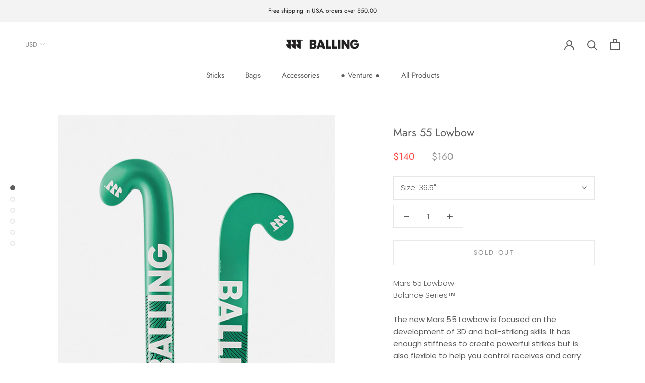

--- FILE ---
content_type: text/html; charset=utf-8
request_url: https://ballinghockeyusa.com/collections/all-products/products/mars-55-lowbow
body_size: 31622
content:
<!doctype html>

<html class="no-js" lang="en">
  <head>
    <meta charset="utf-8"> 
    <meta http-equiv="X-UA-Compatible" content="IE=edge,chrome=1">
    <meta name="viewport" content="width=device-width, initial-scale=1.0, height=device-height, minimum-scale=1.0, user-scalable=0">
    <meta name="theme-color" content="">

    <title>
      Balling Field Hockey Stick | Mars 55 LowBow &ndash; Balling Hockey USA
    </title><meta name="description" content="The new Mars 55 Lowbow is focused on the development of 3D and ball-striking skills. It has enough stiffness to create powerful strikes but is also flexible to help you control receives and carry the ball in the air while attacking."><link rel="canonical" href="https://ballinghockeyusa.com/products/mars-55-lowbow"><link rel="shortcut icon" href="//ballinghockeyusa.com/cdn/shop/files/fav_32x32.jpg?v=1614313329" type="image/png">




















































































<meta property="og:type" content="product">
  <meta property="og:title" content="Mars 55 Lowbow"><meta property="og:image" content="http://ballinghockeyusa.com/cdn/shop/products/Ball-WEB-MarsLow-Slide1_1200x1800_cc365918-6b44-43da-886d-ff0726e408f8_grande.jpg?v=1649264448">
    <meta property="og:image:secure_url" content="https://ballinghockeyusa.com/cdn/shop/products/Ball-WEB-MarsLow-Slide1_1200x1800_cc365918-6b44-43da-886d-ff0726e408f8_grande.jpg?v=1649264448"><meta property="og:image" content="http://ballinghockeyusa.com/cdn/shop/products/Ball-WEB-Mars55Low-Slide2_1200x1800_7ebbc8d8-9c39-4e7c-b008-9da50a47b790_grande.jpg?v=1651671412">
    <meta property="og:image:secure_url" content="https://ballinghockeyusa.com/cdn/shop/products/Ball-WEB-Mars55Low-Slide2_1200x1800_7ebbc8d8-9c39-4e7c-b008-9da50a47b790_grande.jpg?v=1651671412"><meta property="og:image" content="http://ballinghockeyusa.com/cdn/shop/products/Ball-WEB-MarsLow-Slide3_1200x1800_7266b573-e051-4ec2-82d8-0b41cedb70c2_grande.jpg?v=1651671412">
    <meta property="og:image:secure_url" content="https://ballinghockeyusa.com/cdn/shop/products/Ball-WEB-MarsLow-Slide3_1200x1800_7266b573-e051-4ec2-82d8-0b41cedb70c2_grande.jpg?v=1651671412"><meta property="product:price:amount" content="140.00">
  <meta property="product:price:currency" content="USD"><meta property="og:description" content="The new Mars 55 Lowbow is focused on the development of 3D and ball-striking skills. It has enough stiffness to create powerful strikes but is also flexible to help you control receives and carry the ball in the air while attacking."><meta property="og:url" content="https://ballinghockeyusa.com/products/mars-55-lowbow">
<meta property="og:site_name" content="Balling Hockey USA"><meta name="twitter:card" content="summary"><meta name="twitter:title" content="Mars 55 Lowbow">
  <meta name="twitter:description" content="Mars 55 LowbowBalance Series™ The new Mars 55 Lowbow is focused on the development of 3D and ball-striking skills. It has enough stiffness to create powerful strikes but is also flexible to help you control receives and carry the ball in the air while attacking. The new thinner profile improves the speed of your game. Balance Series™ The Balance Series™ has the perfect amount of power and control for intermediate players growing into an advanced style of play. All sticks in the series are built with Japanese Toray carbon fiber and have an extra aramid layer on the backhand hitting area to maximize durability.Click here to see all the sticks in the Balance Series™ Technical Review Construction: 55% Carbon, 42% Fiberglass, 2% Kevlar, 1% Aramid Bow Height: 24mm Bow Position: 220mm Balance Point: 400mm Weight: 520g Applied Technologies Backhand Hitting Armour*">
  <meta name="twitter:image" content="https://ballinghockeyusa.com/cdn/shop/products/Ball-WEB-MarsLow-Slide1_1200x1800_cc365918-6b44-43da-886d-ff0726e408f8_600x600_crop_center.jpg?v=1649264448">

    <script>window.performance && window.performance.mark && window.performance.mark('shopify.content_for_header.start');</script><meta name="google-site-verification" content="wfTtbaXbDtnfh1biOkLdRcG3L_AolCaVYEniqpgj5D8">
<meta name="google-site-verification" content="GccfdPr0sGihhhpGO7XkU5T_9VYcI2sUJWnYBJX7qxQ">
<meta name="facebook-domain-verification" content="ylvoycpuvd62zlksyjh0m0t6r0vncx">
<meta name="google-site-verification" content="X0I8XAmP19og833cr20PbVrmCn7AkcXuD3vZJMm1VnA">
<meta id="shopify-digital-wallet" name="shopify-digital-wallet" content="/8141209651/digital_wallets/dialog">
<meta name="shopify-checkout-api-token" content="716101e38f008f22ead5775f8ad83156">
<meta id="in-context-paypal-metadata" data-shop-id="8141209651" data-venmo-supported="false" data-environment="production" data-locale="en_US" data-paypal-v4="true" data-currency="USD">
<link rel="alternate" type="application/json+oembed" href="https://ballinghockeyusa.com/products/mars-55-lowbow.oembed">
<script async="async" src="/checkouts/internal/preloads.js?locale=en-US"></script>
<link rel="preconnect" href="https://shop.app" crossorigin="anonymous">
<script async="async" src="https://shop.app/checkouts/internal/preloads.js?locale=en-US&shop_id=8141209651" crossorigin="anonymous"></script>
<script id="apple-pay-shop-capabilities" type="application/json">{"shopId":8141209651,"countryCode":"US","currencyCode":"USD","merchantCapabilities":["supports3DS"],"merchantId":"gid:\/\/shopify\/Shop\/8141209651","merchantName":"Balling Hockey USA","requiredBillingContactFields":["postalAddress","email","phone"],"requiredShippingContactFields":["postalAddress","email","phone"],"shippingType":"shipping","supportedNetworks":["visa","masterCard","amex","discover","elo","jcb"],"total":{"type":"pending","label":"Balling Hockey USA","amount":"1.00"},"shopifyPaymentsEnabled":true,"supportsSubscriptions":true}</script>
<script id="shopify-features" type="application/json">{"accessToken":"716101e38f008f22ead5775f8ad83156","betas":["rich-media-storefront-analytics"],"domain":"ballinghockeyusa.com","predictiveSearch":true,"shopId":8141209651,"locale":"en"}</script>
<script>var Shopify = Shopify || {};
Shopify.shop = "balling-bene.myshopify.com";
Shopify.locale = "en";
Shopify.currency = {"active":"USD","rate":"1.0"};
Shopify.country = "US";
Shopify.theme = {"name":"Prestige Couture Latest with with B2H - 2024-10-08","id":131356262483,"schema_name":"Prestige","schema_version":"4.2.0","theme_store_id":null,"role":"main"};
Shopify.theme.handle = "null";
Shopify.theme.style = {"id":null,"handle":null};
Shopify.cdnHost = "ballinghockeyusa.com/cdn";
Shopify.routes = Shopify.routes || {};
Shopify.routes.root = "/";</script>
<script type="module">!function(o){(o.Shopify=o.Shopify||{}).modules=!0}(window);</script>
<script>!function(o){function n(){var o=[];function n(){o.push(Array.prototype.slice.apply(arguments))}return n.q=o,n}var t=o.Shopify=o.Shopify||{};t.loadFeatures=n(),t.autoloadFeatures=n()}(window);</script>
<script>
  window.ShopifyPay = window.ShopifyPay || {};
  window.ShopifyPay.apiHost = "shop.app\/pay";
  window.ShopifyPay.redirectState = null;
</script>
<script id="shop-js-analytics" type="application/json">{"pageType":"product"}</script>
<script defer="defer" async type="module" src="//ballinghockeyusa.com/cdn/shopifycloud/shop-js/modules/v2/client.init-shop-cart-sync_BN7fPSNr.en.esm.js"></script>
<script defer="defer" async type="module" src="//ballinghockeyusa.com/cdn/shopifycloud/shop-js/modules/v2/chunk.common_Cbph3Kss.esm.js"></script>
<script defer="defer" async type="module" src="//ballinghockeyusa.com/cdn/shopifycloud/shop-js/modules/v2/chunk.modal_DKumMAJ1.esm.js"></script>
<script type="module">
  await import("//ballinghockeyusa.com/cdn/shopifycloud/shop-js/modules/v2/client.init-shop-cart-sync_BN7fPSNr.en.esm.js");
await import("//ballinghockeyusa.com/cdn/shopifycloud/shop-js/modules/v2/chunk.common_Cbph3Kss.esm.js");
await import("//ballinghockeyusa.com/cdn/shopifycloud/shop-js/modules/v2/chunk.modal_DKumMAJ1.esm.js");

  window.Shopify.SignInWithShop?.initShopCartSync?.({"fedCMEnabled":true,"windoidEnabled":true});

</script>
<script defer="defer" async type="module" src="//ballinghockeyusa.com/cdn/shopifycloud/shop-js/modules/v2/client.payment-terms_BxzfvcZJ.en.esm.js"></script>
<script defer="defer" async type="module" src="//ballinghockeyusa.com/cdn/shopifycloud/shop-js/modules/v2/chunk.common_Cbph3Kss.esm.js"></script>
<script defer="defer" async type="module" src="//ballinghockeyusa.com/cdn/shopifycloud/shop-js/modules/v2/chunk.modal_DKumMAJ1.esm.js"></script>
<script type="module">
  await import("//ballinghockeyusa.com/cdn/shopifycloud/shop-js/modules/v2/client.payment-terms_BxzfvcZJ.en.esm.js");
await import("//ballinghockeyusa.com/cdn/shopifycloud/shop-js/modules/v2/chunk.common_Cbph3Kss.esm.js");
await import("//ballinghockeyusa.com/cdn/shopifycloud/shop-js/modules/v2/chunk.modal_DKumMAJ1.esm.js");

  
</script>
<script>
  window.Shopify = window.Shopify || {};
  if (!window.Shopify.featureAssets) window.Shopify.featureAssets = {};
  window.Shopify.featureAssets['shop-js'] = {"shop-cart-sync":["modules/v2/client.shop-cart-sync_CJVUk8Jm.en.esm.js","modules/v2/chunk.common_Cbph3Kss.esm.js","modules/v2/chunk.modal_DKumMAJ1.esm.js"],"init-fed-cm":["modules/v2/client.init-fed-cm_7Fvt41F4.en.esm.js","modules/v2/chunk.common_Cbph3Kss.esm.js","modules/v2/chunk.modal_DKumMAJ1.esm.js"],"init-shop-email-lookup-coordinator":["modules/v2/client.init-shop-email-lookup-coordinator_Cc088_bR.en.esm.js","modules/v2/chunk.common_Cbph3Kss.esm.js","modules/v2/chunk.modal_DKumMAJ1.esm.js"],"init-windoid":["modules/v2/client.init-windoid_hPopwJRj.en.esm.js","modules/v2/chunk.common_Cbph3Kss.esm.js","modules/v2/chunk.modal_DKumMAJ1.esm.js"],"shop-button":["modules/v2/client.shop-button_B0jaPSNF.en.esm.js","modules/v2/chunk.common_Cbph3Kss.esm.js","modules/v2/chunk.modal_DKumMAJ1.esm.js"],"shop-cash-offers":["modules/v2/client.shop-cash-offers_DPIskqss.en.esm.js","modules/v2/chunk.common_Cbph3Kss.esm.js","modules/v2/chunk.modal_DKumMAJ1.esm.js"],"shop-toast-manager":["modules/v2/client.shop-toast-manager_CK7RT69O.en.esm.js","modules/v2/chunk.common_Cbph3Kss.esm.js","modules/v2/chunk.modal_DKumMAJ1.esm.js"],"init-shop-cart-sync":["modules/v2/client.init-shop-cart-sync_BN7fPSNr.en.esm.js","modules/v2/chunk.common_Cbph3Kss.esm.js","modules/v2/chunk.modal_DKumMAJ1.esm.js"],"init-customer-accounts-sign-up":["modules/v2/client.init-customer-accounts-sign-up_CfPf4CXf.en.esm.js","modules/v2/client.shop-login-button_DeIztwXF.en.esm.js","modules/v2/chunk.common_Cbph3Kss.esm.js","modules/v2/chunk.modal_DKumMAJ1.esm.js"],"pay-button":["modules/v2/client.pay-button_CgIwFSYN.en.esm.js","modules/v2/chunk.common_Cbph3Kss.esm.js","modules/v2/chunk.modal_DKumMAJ1.esm.js"],"init-customer-accounts":["modules/v2/client.init-customer-accounts_DQ3x16JI.en.esm.js","modules/v2/client.shop-login-button_DeIztwXF.en.esm.js","modules/v2/chunk.common_Cbph3Kss.esm.js","modules/v2/chunk.modal_DKumMAJ1.esm.js"],"avatar":["modules/v2/client.avatar_BTnouDA3.en.esm.js"],"init-shop-for-new-customer-accounts":["modules/v2/client.init-shop-for-new-customer-accounts_CsZy_esa.en.esm.js","modules/v2/client.shop-login-button_DeIztwXF.en.esm.js","modules/v2/chunk.common_Cbph3Kss.esm.js","modules/v2/chunk.modal_DKumMAJ1.esm.js"],"shop-follow-button":["modules/v2/client.shop-follow-button_BRMJjgGd.en.esm.js","modules/v2/chunk.common_Cbph3Kss.esm.js","modules/v2/chunk.modal_DKumMAJ1.esm.js"],"checkout-modal":["modules/v2/client.checkout-modal_B9Drz_yf.en.esm.js","modules/v2/chunk.common_Cbph3Kss.esm.js","modules/v2/chunk.modal_DKumMAJ1.esm.js"],"shop-login-button":["modules/v2/client.shop-login-button_DeIztwXF.en.esm.js","modules/v2/chunk.common_Cbph3Kss.esm.js","modules/v2/chunk.modal_DKumMAJ1.esm.js"],"lead-capture":["modules/v2/client.lead-capture_DXYzFM3R.en.esm.js","modules/v2/chunk.common_Cbph3Kss.esm.js","modules/v2/chunk.modal_DKumMAJ1.esm.js"],"shop-login":["modules/v2/client.shop-login_CA5pJqmO.en.esm.js","modules/v2/chunk.common_Cbph3Kss.esm.js","modules/v2/chunk.modal_DKumMAJ1.esm.js"],"payment-terms":["modules/v2/client.payment-terms_BxzfvcZJ.en.esm.js","modules/v2/chunk.common_Cbph3Kss.esm.js","modules/v2/chunk.modal_DKumMAJ1.esm.js"]};
</script>
<script>(function() {
  var isLoaded = false;
  function asyncLoad() {
    if (isLoaded) return;
    isLoaded = true;
    var urls = ["https:\/\/discount.webcontrive.com\/assets\/js\/discount-box.js?v=1.1\u0026shop=balling-bene.myshopify.com","https:\/\/js.smile.io\/v1\/smile-shopify.js?shop=balling-bene.myshopify.com"];
    for (var i = 0; i < urls.length; i++) {
      var s = document.createElement('script');
      s.type = 'text/javascript';
      s.async = true;
      s.src = urls[i];
      var x = document.getElementsByTagName('script')[0];
      x.parentNode.insertBefore(s, x);
    }
  };
  if(window.attachEvent) {
    window.attachEvent('onload', asyncLoad);
  } else {
    window.addEventListener('load', asyncLoad, false);
  }
})();</script>
<script id="__st">var __st={"a":8141209651,"offset":-18000,"reqid":"3881f046-a28f-4ab3-899c-e7427d7c4c0a-1769891223","pageurl":"ballinghockeyusa.com\/collections\/all-products\/products\/mars-55-lowbow","u":"912487f50830","p":"product","rtyp":"product","rid":6690518925395};</script>
<script>window.ShopifyPaypalV4VisibilityTracking = true;</script>
<script id="captcha-bootstrap">!function(){'use strict';const t='contact',e='account',n='new_comment',o=[[t,t],['blogs',n],['comments',n],[t,'customer']],c=[[e,'customer_login'],[e,'guest_login'],[e,'recover_customer_password'],[e,'create_customer']],r=t=>t.map((([t,e])=>`form[action*='/${t}']:not([data-nocaptcha='true']) input[name='form_type'][value='${e}']`)).join(','),a=t=>()=>t?[...document.querySelectorAll(t)].map((t=>t.form)):[];function s(){const t=[...o],e=r(t);return a(e)}const i='password',u='form_key',d=['recaptcha-v3-token','g-recaptcha-response','h-captcha-response',i],f=()=>{try{return window.sessionStorage}catch{return}},m='__shopify_v',_=t=>t.elements[u];function p(t,e,n=!1){try{const o=window.sessionStorage,c=JSON.parse(o.getItem(e)),{data:r}=function(t){const{data:e,action:n}=t;return t[m]||n?{data:e,action:n}:{data:t,action:n}}(c);for(const[e,n]of Object.entries(r))t.elements[e]&&(t.elements[e].value=n);n&&o.removeItem(e)}catch(o){console.error('form repopulation failed',{error:o})}}const l='form_type',E='cptcha';function T(t){t.dataset[E]=!0}const w=window,h=w.document,L='Shopify',v='ce_forms',y='captcha';let A=!1;((t,e)=>{const n=(g='f06e6c50-85a8-45c8-87d0-21a2b65856fe',I='https://cdn.shopify.com/shopifycloud/storefront-forms-hcaptcha/ce_storefront_forms_captcha_hcaptcha.v1.5.2.iife.js',D={infoText:'Protected by hCaptcha',privacyText:'Privacy',termsText:'Terms'},(t,e,n)=>{const o=w[L][v],c=o.bindForm;if(c)return c(t,g,e,D).then(n);var r;o.q.push([[t,g,e,D],n]),r=I,A||(h.body.append(Object.assign(h.createElement('script'),{id:'captcha-provider',async:!0,src:r})),A=!0)});var g,I,D;w[L]=w[L]||{},w[L][v]=w[L][v]||{},w[L][v].q=[],w[L][y]=w[L][y]||{},w[L][y].protect=function(t,e){n(t,void 0,e),T(t)},Object.freeze(w[L][y]),function(t,e,n,w,h,L){const[v,y,A,g]=function(t,e,n){const i=e?o:[],u=t?c:[],d=[...i,...u],f=r(d),m=r(i),_=r(d.filter((([t,e])=>n.includes(e))));return[a(f),a(m),a(_),s()]}(w,h,L),I=t=>{const e=t.target;return e instanceof HTMLFormElement?e:e&&e.form},D=t=>v().includes(t);t.addEventListener('submit',(t=>{const e=I(t);if(!e)return;const n=D(e)&&!e.dataset.hcaptchaBound&&!e.dataset.recaptchaBound,o=_(e),c=g().includes(e)&&(!o||!o.value);(n||c)&&t.preventDefault(),c&&!n&&(function(t){try{if(!f())return;!function(t){const e=f();if(!e)return;const n=_(t);if(!n)return;const o=n.value;o&&e.removeItem(o)}(t);const e=Array.from(Array(32),(()=>Math.random().toString(36)[2])).join('');!function(t,e){_(t)||t.append(Object.assign(document.createElement('input'),{type:'hidden',name:u})),t.elements[u].value=e}(t,e),function(t,e){const n=f();if(!n)return;const o=[...t.querySelectorAll(`input[type='${i}']`)].map((({name:t})=>t)),c=[...d,...o],r={};for(const[a,s]of new FormData(t).entries())c.includes(a)||(r[a]=s);n.setItem(e,JSON.stringify({[m]:1,action:t.action,data:r}))}(t,e)}catch(e){console.error('failed to persist form',e)}}(e),e.submit())}));const S=(t,e)=>{t&&!t.dataset[E]&&(n(t,e.some((e=>e===t))),T(t))};for(const o of['focusin','change'])t.addEventListener(o,(t=>{const e=I(t);D(e)&&S(e,y())}));const B=e.get('form_key'),M=e.get(l),P=B&&M;t.addEventListener('DOMContentLoaded',(()=>{const t=y();if(P)for(const e of t)e.elements[l].value===M&&p(e,B);[...new Set([...A(),...v().filter((t=>'true'===t.dataset.shopifyCaptcha))])].forEach((e=>S(e,t)))}))}(h,new URLSearchParams(w.location.search),n,t,e,['guest_login'])})(!0,!0)}();</script>
<script integrity="sha256-4kQ18oKyAcykRKYeNunJcIwy7WH5gtpwJnB7kiuLZ1E=" data-source-attribution="shopify.loadfeatures" defer="defer" src="//ballinghockeyusa.com/cdn/shopifycloud/storefront/assets/storefront/load_feature-a0a9edcb.js" crossorigin="anonymous"></script>
<script crossorigin="anonymous" defer="defer" src="//ballinghockeyusa.com/cdn/shopifycloud/storefront/assets/shopify_pay/storefront-65b4c6d7.js?v=20250812"></script>
<script data-source-attribution="shopify.dynamic_checkout.dynamic.init">var Shopify=Shopify||{};Shopify.PaymentButton=Shopify.PaymentButton||{isStorefrontPortableWallets:!0,init:function(){window.Shopify.PaymentButton.init=function(){};var t=document.createElement("script");t.src="https://ballinghockeyusa.com/cdn/shopifycloud/portable-wallets/latest/portable-wallets.en.js",t.type="module",document.head.appendChild(t)}};
</script>
<script data-source-attribution="shopify.dynamic_checkout.buyer_consent">
  function portableWalletsHideBuyerConsent(e){var t=document.getElementById("shopify-buyer-consent"),n=document.getElementById("shopify-subscription-policy-button");t&&n&&(t.classList.add("hidden"),t.setAttribute("aria-hidden","true"),n.removeEventListener("click",e))}function portableWalletsShowBuyerConsent(e){var t=document.getElementById("shopify-buyer-consent"),n=document.getElementById("shopify-subscription-policy-button");t&&n&&(t.classList.remove("hidden"),t.removeAttribute("aria-hidden"),n.addEventListener("click",e))}window.Shopify?.PaymentButton&&(window.Shopify.PaymentButton.hideBuyerConsent=portableWalletsHideBuyerConsent,window.Shopify.PaymentButton.showBuyerConsent=portableWalletsShowBuyerConsent);
</script>
<script>
  function portableWalletsCleanup(e){e&&e.src&&console.error("Failed to load portable wallets script "+e.src);var t=document.querySelectorAll("shopify-accelerated-checkout .shopify-payment-button__skeleton, shopify-accelerated-checkout-cart .wallet-cart-button__skeleton"),e=document.getElementById("shopify-buyer-consent");for(let e=0;e<t.length;e++)t[e].remove();e&&e.remove()}function portableWalletsNotLoadedAsModule(e){e instanceof ErrorEvent&&"string"==typeof e.message&&e.message.includes("import.meta")&&"string"==typeof e.filename&&e.filename.includes("portable-wallets")&&(window.removeEventListener("error",portableWalletsNotLoadedAsModule),window.Shopify.PaymentButton.failedToLoad=e,"loading"===document.readyState?document.addEventListener("DOMContentLoaded",window.Shopify.PaymentButton.init):window.Shopify.PaymentButton.init())}window.addEventListener("error",portableWalletsNotLoadedAsModule);
</script>

<script type="module" src="https://ballinghockeyusa.com/cdn/shopifycloud/portable-wallets/latest/portable-wallets.en.js" onError="portableWalletsCleanup(this)" crossorigin="anonymous"></script>
<script nomodule>
  document.addEventListener("DOMContentLoaded", portableWalletsCleanup);
</script>

<link id="shopify-accelerated-checkout-styles" rel="stylesheet" media="screen" href="https://ballinghockeyusa.com/cdn/shopifycloud/portable-wallets/latest/accelerated-checkout-backwards-compat.css" crossorigin="anonymous">
<style id="shopify-accelerated-checkout-cart">
        #shopify-buyer-consent {
  margin-top: 1em;
  display: inline-block;
  width: 100%;
}

#shopify-buyer-consent.hidden {
  display: none;
}

#shopify-subscription-policy-button {
  background: none;
  border: none;
  padding: 0;
  text-decoration: underline;
  font-size: inherit;
  cursor: pointer;
}

#shopify-subscription-policy-button::before {
  box-shadow: none;
}

      </style>

<script>window.performance && window.performance.mark && window.performance.mark('shopify.content_for_header.end');</script>

    <link rel="stylesheet" href="//ballinghockeyusa.com/cdn/shop/t/16/assets/theme.scss.css?v=179471281320580384401759332837">

    <script>
      // This allows to expose several variables to the global scope, to be used in scripts
      window.theme = {
        template: "product",
        shopCurrency: "USD",
        moneyFormat: "\u003cspan class=money\u003e${{amount}}\u003c\/span\u003e",
        moneyWithCurrencyFormat: "\u003cspan class=money\u003e${{amount}} USD\u003c\/span\u003e",
        currencyConversionEnabled: true,
        currencyConversionMoneyFormat: "money_format",
        currencyConversionRoundAmounts: false,
        productImageSize: "natural",
        searchMode: "product",
        showPageTransition: false,
        showElementStaggering: false,
        showImageZooming: true
      };

      window.languages = {
        cartAddNote: "Add Order Note",
        cartEditNote: "Edit Order Note",
        productImageLoadingError: "This image could not be loaded. Please try to reload the page.",
        productFormAddToCart: "Add to cart",
        productFormUnavailable: "Unavailable",
        productFormSoldOut: "Sold Out",
        shippingEstimatorOneResult: "1 option available:",
        shippingEstimatorMoreResults: "{{count}} options available:",
        shippingEstimatorNoResults: "No shipping could be found"
      };

      window.lazySizesConfig = {
        loadHidden: false,
        hFac: 0.5,
        expFactor: 2,
        ricTimeout: 150,
        lazyClass: 'Image--lazyLoad',
        loadingClass: 'Image--lazyLoading',
        loadedClass: 'Image--lazyLoaded'
      };

      document.documentElement.className = document.documentElement.className.replace('no-js', 'js');
      document.documentElement.style.setProperty('--window-height', window.innerHeight + 'px');

      // We do a quick detection of some features (we could use Modernizr but for so little...)
      (function() {
        document.documentElement.className += ((window.CSS && window.CSS.supports('(position: sticky) or (position: -webkit-sticky)')) ? ' supports-sticky' : ' no-supports-sticky');
        document.documentElement.className += (window.matchMedia('(-moz-touch-enabled: 1), (hover: none)')).matches ? ' no-supports-hover' : ' supports-hover';
      }());

      // This code is done to force reload the page when the back button is hit (which allows to fix stale data on cart, for instance)
      if (performance.navigation.type === 2) {
        location.reload(true);
      }
    </script>

    <script src="//ballinghockeyusa.com/cdn/shop/t/16/assets/lazysizes.min.js?v=174358363404432586981728404240" async></script>

    
      <script src="//cdn.shopify.com/s/javascripts/currencies.js" defer></script>
    
<script src="https://polyfill-fastly.net/v3/polyfill.min.js?unknown=polyfill&features=fetch,Element.prototype.closest,Element.prototype.remove,Element.prototype.classList,Array.prototype.includes,Array.prototype.fill,Object.assign,CustomEvent,IntersectionObserver,IntersectionObserverEntry" defer></script>
    <script src="//ballinghockeyusa.com/cdn/shop/t/16/assets/libs.min.js?v=88466822118989791001728404240" defer></script>
    <script src="//ballinghockeyusa.com/cdn/shop/t/16/assets/theme.min.js?v=85186505624659755561728404240" defer></script>
    <script src="//ballinghockeyusa.com/cdn/shop/t/16/assets/custom.js?v=26706770088753041331728404240" defer></script>

    <!-- Facebook Pixel Code -->
<script>
!function(f,b,e,v,n,t,s)
{if(f.fbq)return;n=f.fbq=function(){n.callMethod?
n.callMethod.apply(n,arguments):n.queue.push(arguments)};
if(!f._fbq)f._fbq=n;n.push=n;n.loaded=!0;n.version='2.0';
n.queue=[];t=b.createElement(e);t.async=!0;
t.src=v;s=b.getElementsByTagName(e)[0];
s.parentNode.insertBefore(t,s)}(window,document,'script',
'https://connect.facebook.net/en_US/fbevents.js');
 fbq('init', '896999770647846'); 
fbq('track', 'PageView');
</script>
<noscript>
 <img height="1" width="1" 
src="https://www.facebook.com/tr?id=896999770647846&ev=PageView
&noscript=1" alt="Facebook Pixel Code" />
</noscript>
<!-- End Facebook Pixel Code -->
    
    





















































































  <script type="application/ld+json">
  {
    "@context": "http://schema.org",
    "@type": "Product",
    "offers": {
      "@type": "Offer",
      "availability":"https://schema.org/OutOfStock",
      "price": "140.00",
      "priceCurrency": "USD",
      "url": "https://ballinghockeyusa.com/products/mars-55-lowbow"
    },
    "brand": "Balling Hockey",
    "name": "Mars 55 Lowbow",
    "description": "  \n\n\nMars 55 LowbowBalance Series™\nThe new Mars 55 Lowbow is focused on the development of 3D and ball-striking skills. It has enough stiffness to create powerful strikes but is also flexible to help you control receives and carry the ball in the air while attacking. The new thinner profile improves the speed of your game.\n\nBalance Series™\nThe Balance Series™ has the perfect amount of power and control for intermediate players growing into an advanced style of play. All sticks in the series are built with Japanese Toray carbon fiber and have an extra aramid layer on the backhand hitting area to maximize durability.Click here to see all the sticks in the Balance Series™\nTechnical Review\nConstruction: 55% Carbon, 42% Fiberglass, 2% Kevlar, 1% Aramid Bow Height: 24mm Bow Position: 220mm Balance Point: 400mm Weight: 520g\nApplied Technologies\nBackhand Hitting Armour* Sticky Face** AntiQuake Foam*** *Blade reinforcement **Helps to keep the ball under control at the contact point ***Increase cushioning and comfort\n  Sticks Size Guide\n  \n    \n\n\nLength\nPlayer Height\n\n\ncm\nIn\n\n\n30\"\n130 \u0026amp; Under\n4'3\" \u0026amp; Under\n\n\n32\"\n130 - 137\n4'3\" - 4'6\"\n\n\n34\"\n138 - 152\n4'7\" - 5'\n\n\n35\"\n153 - 160\n5'1\" - 5'3\"\n\n\n36,5\"\n161 - 175\n5'4\" - 5'7\"\n\n\n37,5\"\n176 - 188\n5'8\" - 6'2\"\n\n\n38,5\"\n189+\n6'3\"+\n\n\n\n\n\n",
    "category": "Sticks",
    "url": "https://ballinghockeyusa.com/products/mars-55-lowbow",
    "image": {
      "@type": "ImageObject",
      "url": "https://ballinghockeyusa.com/cdn/shop/products/Ball-WEB-MarsLow-Slide1_1200x1800_cc365918-6b44-43da-886d-ff0726e408f8_1024x1024.jpg?v=1649264448",
      "image": "https://ballinghockeyusa.com/cdn/shop/products/Ball-WEB-MarsLow-Slide1_1200x1800_cc365918-6b44-43da-886d-ff0726e408f8_1024x1024.jpg?v=1649264448",
      "name": "Mars 55 Lowbow",
      "width": 1024,
      "height": 1024
    }
  }
  </script>

<!-- Google tag (gtag.js) GA4 -->
<script async src="https://www.googletagmanager.com/gtag/js?id=G-KM2KXV11H2"></script>
<script>
  window.dataLayer = window.dataLayer || [];
  function gtag(){dataLayer.push(arguments);}
  gtag('js', new Date());

  gtag('config', 'G-KM2KXV11H2');
</script>    
  <link href="https://monorail-edge.shopifysvc.com" rel="dns-prefetch">
<script>(function(){if ("sendBeacon" in navigator && "performance" in window) {try {var session_token_from_headers = performance.getEntriesByType('navigation')[0].serverTiming.find(x => x.name == '_s').description;} catch {var session_token_from_headers = undefined;}var session_cookie_matches = document.cookie.match(/_shopify_s=([^;]*)/);var session_token_from_cookie = session_cookie_matches && session_cookie_matches.length === 2 ? session_cookie_matches[1] : "";var session_token = session_token_from_headers || session_token_from_cookie || "";function handle_abandonment_event(e) {var entries = performance.getEntries().filter(function(entry) {return /monorail-edge.shopifysvc.com/.test(entry.name);});if (!window.abandonment_tracked && entries.length === 0) {window.abandonment_tracked = true;var currentMs = Date.now();var navigation_start = performance.timing.navigationStart;var payload = {shop_id: 8141209651,url: window.location.href,navigation_start,duration: currentMs - navigation_start,session_token,page_type: "product"};window.navigator.sendBeacon("https://monorail-edge.shopifysvc.com/v1/produce", JSON.stringify({schema_id: "online_store_buyer_site_abandonment/1.1",payload: payload,metadata: {event_created_at_ms: currentMs,event_sent_at_ms: currentMs}}));}}window.addEventListener('pagehide', handle_abandonment_event);}}());</script>
<script id="web-pixels-manager-setup">(function e(e,d,r,n,o){if(void 0===o&&(o={}),!Boolean(null===(a=null===(i=window.Shopify)||void 0===i?void 0:i.analytics)||void 0===a?void 0:a.replayQueue)){var i,a;window.Shopify=window.Shopify||{};var t=window.Shopify;t.analytics=t.analytics||{};var s=t.analytics;s.replayQueue=[],s.publish=function(e,d,r){return s.replayQueue.push([e,d,r]),!0};try{self.performance.mark("wpm:start")}catch(e){}var l=function(){var e={modern:/Edge?\/(1{2}[4-9]|1[2-9]\d|[2-9]\d{2}|\d{4,})\.\d+(\.\d+|)|Firefox\/(1{2}[4-9]|1[2-9]\d|[2-9]\d{2}|\d{4,})\.\d+(\.\d+|)|Chrom(ium|e)\/(9{2}|\d{3,})\.\d+(\.\d+|)|(Maci|X1{2}).+ Version\/(15\.\d+|(1[6-9]|[2-9]\d|\d{3,})\.\d+)([,.]\d+|)( \(\w+\)|)( Mobile\/\w+|) Safari\/|Chrome.+OPR\/(9{2}|\d{3,})\.\d+\.\d+|(CPU[ +]OS|iPhone[ +]OS|CPU[ +]iPhone|CPU IPhone OS|CPU iPad OS)[ +]+(15[._]\d+|(1[6-9]|[2-9]\d|\d{3,})[._]\d+)([._]\d+|)|Android:?[ /-](13[3-9]|1[4-9]\d|[2-9]\d{2}|\d{4,})(\.\d+|)(\.\d+|)|Android.+Firefox\/(13[5-9]|1[4-9]\d|[2-9]\d{2}|\d{4,})\.\d+(\.\d+|)|Android.+Chrom(ium|e)\/(13[3-9]|1[4-9]\d|[2-9]\d{2}|\d{4,})\.\d+(\.\d+|)|SamsungBrowser\/([2-9]\d|\d{3,})\.\d+/,legacy:/Edge?\/(1[6-9]|[2-9]\d|\d{3,})\.\d+(\.\d+|)|Firefox\/(5[4-9]|[6-9]\d|\d{3,})\.\d+(\.\d+|)|Chrom(ium|e)\/(5[1-9]|[6-9]\d|\d{3,})\.\d+(\.\d+|)([\d.]+$|.*Safari\/(?![\d.]+ Edge\/[\d.]+$))|(Maci|X1{2}).+ Version\/(10\.\d+|(1[1-9]|[2-9]\d|\d{3,})\.\d+)([,.]\d+|)( \(\w+\)|)( Mobile\/\w+|) Safari\/|Chrome.+OPR\/(3[89]|[4-9]\d|\d{3,})\.\d+\.\d+|(CPU[ +]OS|iPhone[ +]OS|CPU[ +]iPhone|CPU IPhone OS|CPU iPad OS)[ +]+(10[._]\d+|(1[1-9]|[2-9]\d|\d{3,})[._]\d+)([._]\d+|)|Android:?[ /-](13[3-9]|1[4-9]\d|[2-9]\d{2}|\d{4,})(\.\d+|)(\.\d+|)|Mobile Safari.+OPR\/([89]\d|\d{3,})\.\d+\.\d+|Android.+Firefox\/(13[5-9]|1[4-9]\d|[2-9]\d{2}|\d{4,})\.\d+(\.\d+|)|Android.+Chrom(ium|e)\/(13[3-9]|1[4-9]\d|[2-9]\d{2}|\d{4,})\.\d+(\.\d+|)|Android.+(UC? ?Browser|UCWEB|U3)[ /]?(15\.([5-9]|\d{2,})|(1[6-9]|[2-9]\d|\d{3,})\.\d+)\.\d+|SamsungBrowser\/(5\.\d+|([6-9]|\d{2,})\.\d+)|Android.+MQ{2}Browser\/(14(\.(9|\d{2,})|)|(1[5-9]|[2-9]\d|\d{3,})(\.\d+|))(\.\d+|)|K[Aa][Ii]OS\/(3\.\d+|([4-9]|\d{2,})\.\d+)(\.\d+|)/},d=e.modern,r=e.legacy,n=navigator.userAgent;return n.match(d)?"modern":n.match(r)?"legacy":"unknown"}(),u="modern"===l?"modern":"legacy",c=(null!=n?n:{modern:"",legacy:""})[u],f=function(e){return[e.baseUrl,"/wpm","/b",e.hashVersion,"modern"===e.buildTarget?"m":"l",".js"].join("")}({baseUrl:d,hashVersion:r,buildTarget:u}),m=function(e){var d=e.version,r=e.bundleTarget,n=e.surface,o=e.pageUrl,i=e.monorailEndpoint;return{emit:function(e){var a=e.status,t=e.errorMsg,s=(new Date).getTime(),l=JSON.stringify({metadata:{event_sent_at_ms:s},events:[{schema_id:"web_pixels_manager_load/3.1",payload:{version:d,bundle_target:r,page_url:o,status:a,surface:n,error_msg:t},metadata:{event_created_at_ms:s}}]});if(!i)return console&&console.warn&&console.warn("[Web Pixels Manager] No Monorail endpoint provided, skipping logging."),!1;try{return self.navigator.sendBeacon.bind(self.navigator)(i,l)}catch(e){}var u=new XMLHttpRequest;try{return u.open("POST",i,!0),u.setRequestHeader("Content-Type","text/plain"),u.send(l),!0}catch(e){return console&&console.warn&&console.warn("[Web Pixels Manager] Got an unhandled error while logging to Monorail."),!1}}}}({version:r,bundleTarget:l,surface:e.surface,pageUrl:self.location.href,monorailEndpoint:e.monorailEndpoint});try{o.browserTarget=l,function(e){var d=e.src,r=e.async,n=void 0===r||r,o=e.onload,i=e.onerror,a=e.sri,t=e.scriptDataAttributes,s=void 0===t?{}:t,l=document.createElement("script"),u=document.querySelector("head"),c=document.querySelector("body");if(l.async=n,l.src=d,a&&(l.integrity=a,l.crossOrigin="anonymous"),s)for(var f in s)if(Object.prototype.hasOwnProperty.call(s,f))try{l.dataset[f]=s[f]}catch(e){}if(o&&l.addEventListener("load",o),i&&l.addEventListener("error",i),u)u.appendChild(l);else{if(!c)throw new Error("Did not find a head or body element to append the script");c.appendChild(l)}}({src:f,async:!0,onload:function(){if(!function(){var e,d;return Boolean(null===(d=null===(e=window.Shopify)||void 0===e?void 0:e.analytics)||void 0===d?void 0:d.initialized)}()){var d=window.webPixelsManager.init(e)||void 0;if(d){var r=window.Shopify.analytics;r.replayQueue.forEach((function(e){var r=e[0],n=e[1],o=e[2];d.publishCustomEvent(r,n,o)})),r.replayQueue=[],r.publish=d.publishCustomEvent,r.visitor=d.visitor,r.initialized=!0}}},onerror:function(){return m.emit({status:"failed",errorMsg:"".concat(f," has failed to load")})},sri:function(e){var d=/^sha384-[A-Za-z0-9+/=]+$/;return"string"==typeof e&&d.test(e)}(c)?c:"",scriptDataAttributes:o}),m.emit({status:"loading"})}catch(e){m.emit({status:"failed",errorMsg:(null==e?void 0:e.message)||"Unknown error"})}}})({shopId: 8141209651,storefrontBaseUrl: "https://ballinghockeyusa.com",extensionsBaseUrl: "https://extensions.shopifycdn.com/cdn/shopifycloud/web-pixels-manager",monorailEndpoint: "https://monorail-edge.shopifysvc.com/unstable/produce_batch",surface: "storefront-renderer",enabledBetaFlags: ["2dca8a86"],webPixelsConfigList: [{"id":"343801939","configuration":"{\"config\":\"{\\\"pixel_id\\\":\\\"AW-668239084\\\",\\\"target_country\\\":\\\"US\\\",\\\"gtag_events\\\":[{\\\"type\\\":\\\"search\\\",\\\"action_label\\\":\\\"AW-668239084\\\/KeeqCMv3l8MBEOyJ0r4C\\\"},{\\\"type\\\":\\\"begin_checkout\\\",\\\"action_label\\\":\\\"AW-668239084\\\/gpKNCMj3l8MBEOyJ0r4C\\\"},{\\\"type\\\":\\\"view_item\\\",\\\"action_label\\\":[\\\"AW-668239084\\\/-9IXCML3l8MBEOyJ0r4C\\\",\\\"MC-HGCTZRLT79\\\"]},{\\\"type\\\":\\\"purchase\\\",\\\"action_label\\\":[\\\"AW-668239084\\\/yIpQCL_3l8MBEOyJ0r4C\\\",\\\"MC-HGCTZRLT79\\\"]},{\\\"type\\\":\\\"page_view\\\",\\\"action_label\\\":[\\\"AW-668239084\\\/hevFCLz3l8MBEOyJ0r4C\\\",\\\"MC-HGCTZRLT79\\\"]},{\\\"type\\\":\\\"add_payment_info\\\",\\\"action_label\\\":\\\"AW-668239084\\\/ZFyqCM73l8MBEOyJ0r4C\\\"},{\\\"type\\\":\\\"add_to_cart\\\",\\\"action_label\\\":\\\"AW-668239084\\\/RiAiCMX3l8MBEOyJ0r4C\\\"}],\\\"enable_monitoring_mode\\\":false}\"}","eventPayloadVersion":"v1","runtimeContext":"OPEN","scriptVersion":"b2a88bafab3e21179ed38636efcd8a93","type":"APP","apiClientId":1780363,"privacyPurposes":[],"dataSharingAdjustments":{"protectedCustomerApprovalScopes":["read_customer_address","read_customer_email","read_customer_name","read_customer_personal_data","read_customer_phone"]}},{"id":"155811923","configuration":"{\"pixel_id\":\"426335352034500\",\"pixel_type\":\"facebook_pixel\",\"metaapp_system_user_token\":\"-\"}","eventPayloadVersion":"v1","runtimeContext":"OPEN","scriptVersion":"ca16bc87fe92b6042fbaa3acc2fbdaa6","type":"APP","apiClientId":2329312,"privacyPurposes":["ANALYTICS","MARKETING","SALE_OF_DATA"],"dataSharingAdjustments":{"protectedCustomerApprovalScopes":["read_customer_address","read_customer_email","read_customer_name","read_customer_personal_data","read_customer_phone"]}},{"id":"48562259","eventPayloadVersion":"v1","runtimeContext":"LAX","scriptVersion":"1","type":"CUSTOM","privacyPurposes":["MARKETING"],"name":"Meta pixel (migrated)"},{"id":"shopify-app-pixel","configuration":"{}","eventPayloadVersion":"v1","runtimeContext":"STRICT","scriptVersion":"0450","apiClientId":"shopify-pixel","type":"APP","privacyPurposes":["ANALYTICS","MARKETING"]},{"id":"shopify-custom-pixel","eventPayloadVersion":"v1","runtimeContext":"LAX","scriptVersion":"0450","apiClientId":"shopify-pixel","type":"CUSTOM","privacyPurposes":["ANALYTICS","MARKETING"]}],isMerchantRequest: false,initData: {"shop":{"name":"Balling Hockey USA","paymentSettings":{"currencyCode":"USD"},"myshopifyDomain":"balling-bene.myshopify.com","countryCode":"US","storefrontUrl":"https:\/\/ballinghockeyusa.com"},"customer":null,"cart":null,"checkout":null,"productVariants":[{"price":{"amount":140.0,"currencyCode":"USD"},"product":{"title":"Mars 55 Lowbow","vendor":"Balling Hockey","id":"6690518925395","untranslatedTitle":"Mars 55 Lowbow","url":"\/products\/mars-55-lowbow","type":"Sticks"},"id":"39653585322067","image":{"src":"\/\/ballinghockeyusa.com\/cdn\/shop\/products\/Ball-WEB-MarsLow-Slide1_1200x1800_cc365918-6b44-43da-886d-ff0726e408f8.jpg?v=1649264448"},"sku":"SBMLB365","title":"36.5\"","untranslatedTitle":"36.5\""},{"price":{"amount":140.0,"currencyCode":"USD"},"product":{"title":"Mars 55 Lowbow","vendor":"Balling Hockey","id":"6690518925395","untranslatedTitle":"Mars 55 Lowbow","url":"\/products\/mars-55-lowbow","type":"Sticks"},"id":"39653585354835","image":{"src":"\/\/ballinghockeyusa.com\/cdn\/shop\/products\/Ball-WEB-MarsLow-Slide1_1200x1800_cc365918-6b44-43da-886d-ff0726e408f8.jpg?v=1649264448"},"sku":"SBMLB375","title":"37.5\"","untranslatedTitle":"37.5\""}],"purchasingCompany":null},},"https://ballinghockeyusa.com/cdn","1d2a099fw23dfb22ep557258f5m7a2edbae",{"modern":"","legacy":""},{"shopId":"8141209651","storefrontBaseUrl":"https:\/\/ballinghockeyusa.com","extensionBaseUrl":"https:\/\/extensions.shopifycdn.com\/cdn\/shopifycloud\/web-pixels-manager","surface":"storefront-renderer","enabledBetaFlags":"[\"2dca8a86\"]","isMerchantRequest":"false","hashVersion":"1d2a099fw23dfb22ep557258f5m7a2edbae","publish":"custom","events":"[[\"page_viewed\",{}],[\"product_viewed\",{\"productVariant\":{\"price\":{\"amount\":140.0,\"currencyCode\":\"USD\"},\"product\":{\"title\":\"Mars 55 Lowbow\",\"vendor\":\"Balling Hockey\",\"id\":\"6690518925395\",\"untranslatedTitle\":\"Mars 55 Lowbow\",\"url\":\"\/products\/mars-55-lowbow\",\"type\":\"Sticks\"},\"id\":\"39653585322067\",\"image\":{\"src\":\"\/\/ballinghockeyusa.com\/cdn\/shop\/products\/Ball-WEB-MarsLow-Slide1_1200x1800_cc365918-6b44-43da-886d-ff0726e408f8.jpg?v=1649264448\"},\"sku\":\"SBMLB365\",\"title\":\"36.5\\\"\",\"untranslatedTitle\":\"36.5\\\"\"}}]]"});</script><script>
  window.ShopifyAnalytics = window.ShopifyAnalytics || {};
  window.ShopifyAnalytics.meta = window.ShopifyAnalytics.meta || {};
  window.ShopifyAnalytics.meta.currency = 'USD';
  var meta = {"product":{"id":6690518925395,"gid":"gid:\/\/shopify\/Product\/6690518925395","vendor":"Balling Hockey","type":"Sticks","handle":"mars-55-lowbow","variants":[{"id":39653585322067,"price":14000,"name":"Mars 55 Lowbow - 36.5\"","public_title":"36.5\"","sku":"SBMLB365"},{"id":39653585354835,"price":14000,"name":"Mars 55 Lowbow - 37.5\"","public_title":"37.5\"","sku":"SBMLB375"}],"remote":false},"page":{"pageType":"product","resourceType":"product","resourceId":6690518925395,"requestId":"3881f046-a28f-4ab3-899c-e7427d7c4c0a-1769891223"}};
  for (var attr in meta) {
    window.ShopifyAnalytics.meta[attr] = meta[attr];
  }
</script>
<script class="analytics">
  (function () {
    var customDocumentWrite = function(content) {
      var jquery = null;

      if (window.jQuery) {
        jquery = window.jQuery;
      } else if (window.Checkout && window.Checkout.$) {
        jquery = window.Checkout.$;
      }

      if (jquery) {
        jquery('body').append(content);
      }
    };

    var hasLoggedConversion = function(token) {
      if (token) {
        return document.cookie.indexOf('loggedConversion=' + token) !== -1;
      }
      return false;
    }

    var setCookieIfConversion = function(token) {
      if (token) {
        var twoMonthsFromNow = new Date(Date.now());
        twoMonthsFromNow.setMonth(twoMonthsFromNow.getMonth() + 2);

        document.cookie = 'loggedConversion=' + token + '; expires=' + twoMonthsFromNow;
      }
    }

    var trekkie = window.ShopifyAnalytics.lib = window.trekkie = window.trekkie || [];
    if (trekkie.integrations) {
      return;
    }
    trekkie.methods = [
      'identify',
      'page',
      'ready',
      'track',
      'trackForm',
      'trackLink'
    ];
    trekkie.factory = function(method) {
      return function() {
        var args = Array.prototype.slice.call(arguments);
        args.unshift(method);
        trekkie.push(args);
        return trekkie;
      };
    };
    for (var i = 0; i < trekkie.methods.length; i++) {
      var key = trekkie.methods[i];
      trekkie[key] = trekkie.factory(key);
    }
    trekkie.load = function(config) {
      trekkie.config = config || {};
      trekkie.config.initialDocumentCookie = document.cookie;
      var first = document.getElementsByTagName('script')[0];
      var script = document.createElement('script');
      script.type = 'text/javascript';
      script.onerror = function(e) {
        var scriptFallback = document.createElement('script');
        scriptFallback.type = 'text/javascript';
        scriptFallback.onerror = function(error) {
                var Monorail = {
      produce: function produce(monorailDomain, schemaId, payload) {
        var currentMs = new Date().getTime();
        var event = {
          schema_id: schemaId,
          payload: payload,
          metadata: {
            event_created_at_ms: currentMs,
            event_sent_at_ms: currentMs
          }
        };
        return Monorail.sendRequest("https://" + monorailDomain + "/v1/produce", JSON.stringify(event));
      },
      sendRequest: function sendRequest(endpointUrl, payload) {
        // Try the sendBeacon API
        if (window && window.navigator && typeof window.navigator.sendBeacon === 'function' && typeof window.Blob === 'function' && !Monorail.isIos12()) {
          var blobData = new window.Blob([payload], {
            type: 'text/plain'
          });

          if (window.navigator.sendBeacon(endpointUrl, blobData)) {
            return true;
          } // sendBeacon was not successful

        } // XHR beacon

        var xhr = new XMLHttpRequest();

        try {
          xhr.open('POST', endpointUrl);
          xhr.setRequestHeader('Content-Type', 'text/plain');
          xhr.send(payload);
        } catch (e) {
          console.log(e);
        }

        return false;
      },
      isIos12: function isIos12() {
        return window.navigator.userAgent.lastIndexOf('iPhone; CPU iPhone OS 12_') !== -1 || window.navigator.userAgent.lastIndexOf('iPad; CPU OS 12_') !== -1;
      }
    };
    Monorail.produce('monorail-edge.shopifysvc.com',
      'trekkie_storefront_load_errors/1.1',
      {shop_id: 8141209651,
      theme_id: 131356262483,
      app_name: "storefront",
      context_url: window.location.href,
      source_url: "//ballinghockeyusa.com/cdn/s/trekkie.storefront.c59ea00e0474b293ae6629561379568a2d7c4bba.min.js"});

        };
        scriptFallback.async = true;
        scriptFallback.src = '//ballinghockeyusa.com/cdn/s/trekkie.storefront.c59ea00e0474b293ae6629561379568a2d7c4bba.min.js';
        first.parentNode.insertBefore(scriptFallback, first);
      };
      script.async = true;
      script.src = '//ballinghockeyusa.com/cdn/s/trekkie.storefront.c59ea00e0474b293ae6629561379568a2d7c4bba.min.js';
      first.parentNode.insertBefore(script, first);
    };
    trekkie.load(
      {"Trekkie":{"appName":"storefront","development":false,"defaultAttributes":{"shopId":8141209651,"isMerchantRequest":null,"themeId":131356262483,"themeCityHash":"16065049018654144765","contentLanguage":"en","currency":"USD","eventMetadataId":"a698aec1-7c8a-497d-9a18-4cab897e9dd7"},"isServerSideCookieWritingEnabled":true,"monorailRegion":"shop_domain","enabledBetaFlags":["65f19447","b5387b81"]},"Session Attribution":{},"S2S":{"facebookCapiEnabled":true,"source":"trekkie-storefront-renderer","apiClientId":580111}}
    );

    var loaded = false;
    trekkie.ready(function() {
      if (loaded) return;
      loaded = true;

      window.ShopifyAnalytics.lib = window.trekkie;

      var originalDocumentWrite = document.write;
      document.write = customDocumentWrite;
      try { window.ShopifyAnalytics.merchantGoogleAnalytics.call(this); } catch(error) {};
      document.write = originalDocumentWrite;

      window.ShopifyAnalytics.lib.page(null,{"pageType":"product","resourceType":"product","resourceId":6690518925395,"requestId":"3881f046-a28f-4ab3-899c-e7427d7c4c0a-1769891223","shopifyEmitted":true});

      var match = window.location.pathname.match(/checkouts\/(.+)\/(thank_you|post_purchase)/)
      var token = match? match[1]: undefined;
      if (!hasLoggedConversion(token)) {
        setCookieIfConversion(token);
        window.ShopifyAnalytics.lib.track("Viewed Product",{"currency":"USD","variantId":39653585322067,"productId":6690518925395,"productGid":"gid:\/\/shopify\/Product\/6690518925395","name":"Mars 55 Lowbow - 36.5\"","price":"140.00","sku":"SBMLB365","brand":"Balling Hockey","variant":"36.5\"","category":"Sticks","nonInteraction":true,"remote":false},undefined,undefined,{"shopifyEmitted":true});
      window.ShopifyAnalytics.lib.track("monorail:\/\/trekkie_storefront_viewed_product\/1.1",{"currency":"USD","variantId":39653585322067,"productId":6690518925395,"productGid":"gid:\/\/shopify\/Product\/6690518925395","name":"Mars 55 Lowbow - 36.5\"","price":"140.00","sku":"SBMLB365","brand":"Balling Hockey","variant":"36.5\"","category":"Sticks","nonInteraction":true,"remote":false,"referer":"https:\/\/ballinghockeyusa.com\/collections\/all-products\/products\/mars-55-lowbow"});
      }
    });


        var eventsListenerScript = document.createElement('script');
        eventsListenerScript.async = true;
        eventsListenerScript.src = "//ballinghockeyusa.com/cdn/shopifycloud/storefront/assets/shop_events_listener-3da45d37.js";
        document.getElementsByTagName('head')[0].appendChild(eventsListenerScript);

})();</script>
  <script>
  if (!window.ga || (window.ga && typeof window.ga !== 'function')) {
    window.ga = function ga() {
      (window.ga.q = window.ga.q || []).push(arguments);
      if (window.Shopify && window.Shopify.analytics && typeof window.Shopify.analytics.publish === 'function') {
        window.Shopify.analytics.publish("ga_stub_called", {}, {sendTo: "google_osp_migration"});
      }
      console.error("Shopify's Google Analytics stub called with:", Array.from(arguments), "\nSee https://help.shopify.com/manual/promoting-marketing/pixels/pixel-migration#google for more information.");
    };
    if (window.Shopify && window.Shopify.analytics && typeof window.Shopify.analytics.publish === 'function') {
      window.Shopify.analytics.publish("ga_stub_initialized", {}, {sendTo: "google_osp_migration"});
    }
  }
</script>
<script
  defer
  src="https://ballinghockeyusa.com/cdn/shopifycloud/perf-kit/shopify-perf-kit-3.1.0.min.js"
  data-application="storefront-renderer"
  data-shop-id="8141209651"
  data-render-region="gcp-us-central1"
  data-page-type="product"
  data-theme-instance-id="131356262483"
  data-theme-name="Prestige"
  data-theme-version="4.2.0"
  data-monorail-region="shop_domain"
  data-resource-timing-sampling-rate="10"
  data-shs="true"
  data-shs-beacon="true"
  data-shs-export-with-fetch="true"
  data-shs-logs-sample-rate="1"
  data-shs-beacon-endpoint="https://ballinghockeyusa.com/api/collect"
></script>
</head>

  <body class="prestige--v4  template-product">
    <a class="PageSkipLink u-visually-hidden" href="#main">Skip to content</a>
    <span class="LoadingBar"></span>
    <div class="PageOverlay"></div>
    <div class="PageTransition"></div>

    <div id="shopify-section-popup" class="shopify-section"></div>
    <div id="shopify-section-sidebar-menu" class="shopify-section"><section id="sidebar-menu" class="SidebarMenu Drawer Drawer--small Drawer--fromLeft" aria-hidden="true" data-section-id="sidebar-menu" data-section-type="sidebar-menu">
    <header class="Drawer__Header" data-drawer-animated-left>
      <button class="Drawer__Close Icon-Wrapper--clickable" data-action="close-drawer" data-drawer-id="sidebar-menu" aria-label="Close navigation"><svg class="Icon Icon--close" role="presentation" viewBox="0 0 16 14">
      <path d="M15 0L1 14m14 0L1 0" stroke="currentColor" fill="none" fill-rule="evenodd"></path>
    </svg></button>
    </header>

    <div class="Drawer__Content">
      <div class="Drawer__Main" data-drawer-animated-left data-scrollable>
        <div class="Drawer__Container">
          <nav class="SidebarMenu__Nav SidebarMenu__Nav--primary" aria-label="Sidebar navigation"><div class="Collapsible"><a href="/collections/sticks" class="Collapsible__Button Heading Link Link--primary u-h6">Sticks</a></div><div class="Collapsible"><a href="/collections/bags" class="Collapsible__Button Heading Link Link--primary u-h6">Bags</a></div><div class="Collapsible"><a href="/collections/equipment" class="Collapsible__Button Heading Link Link--primary u-h6">Accessories</a></div><div class="Collapsible"><a href="/collections/venture" class="Collapsible__Button Heading Link Link--primary u-h6">● Venture ●</a></div><div class="Collapsible"><a href="https://www.ballinghockeyusa.com/collections/all-products" class="Collapsible__Button Heading Link Link--primary u-h6">All Products</a></div></nav><nav class="SidebarMenu__Nav SidebarMenu__Nav--secondary">
            <ul class="Linklist Linklist--spacingLoose"><li class="Linklist__Item">
                  <a href="/account/login" class="Text--subdued Link Link--primary">Account</a>
                </li></ul>
          </nav>
        </div>
      </div><aside class="Drawer__Footer" data-drawer-animated-bottom><div class="SidebarMenu__CurrencySelector">
              <div class="Select Select--transparent">
                <select class="CurrencySelector__Select" title="Currency selector"><option value="USD" selected="selected">USD</option><option value="GBP">GBP</option><option value="EUR">EUR</option><option value="AUD">AUD</option></select><svg class="Icon Icon--select-arrow" role="presentation" viewBox="0 0 19 12">
      <polyline fill="none" stroke="currentColor" points="17 2 9.5 10 2 2" fill-rule="evenodd" stroke-width="2" stroke-linecap="square"></polyline>
    </svg></div>
            </div><ul class="SidebarMenu__Social HorizontalList HorizontalList--spacingFill">
    <li class="HorizontalList__Item">
      <a href="https://www.facebook.com/Balling-Hockey-US-103376641313069/" class="Link Link--primary" target="_blank" rel="noopener" aria-label="Facebook">
        <span class="Icon-Wrapper--clickable"><svg class="Icon Icon--facebook" viewBox="0 0 9 17">
      <path d="M5.842 17V9.246h2.653l.398-3.023h-3.05v-1.93c0-.874.246-1.47 1.526-1.47H9V.118C8.718.082 7.75 0 6.623 0 4.27 0 2.66 1.408 2.66 3.994v2.23H0v3.022h2.66V17h3.182z"></path>
    </svg></span>
      </a>
    </li>

    
<li class="HorizontalList__Item">
      <a href="https://instagram.com/ballinghockey.us" class="Link Link--primary" target="_blank" rel="noopener" aria-label="Instagram">
        <span class="Icon-Wrapper--clickable"><svg class="Icon Icon--instagram" role="presentation" viewBox="0 0 32 32">
      <path d="M15.994 2.886c4.273 0 4.775.019 6.464.095 1.562.07 2.406.33 2.971.552.749.292 1.283.635 1.841 1.194s.908 1.092 1.194 1.841c.216.565.483 1.41.552 2.971.076 1.689.095 2.19.095 6.464s-.019 4.775-.095 6.464c-.07 1.562-.33 2.406-.552 2.971-.292.749-.635 1.283-1.194 1.841s-1.092.908-1.841 1.194c-.565.216-1.41.483-2.971.552-1.689.076-2.19.095-6.464.095s-4.775-.019-6.464-.095c-1.562-.07-2.406-.33-2.971-.552-.749-.292-1.283-.635-1.841-1.194s-.908-1.092-1.194-1.841c-.216-.565-.483-1.41-.552-2.971-.076-1.689-.095-2.19-.095-6.464s.019-4.775.095-6.464c.07-1.562.33-2.406.552-2.971.292-.749.635-1.283 1.194-1.841s1.092-.908 1.841-1.194c.565-.216 1.41-.483 2.971-.552 1.689-.083 2.19-.095 6.464-.095zm0-2.883c-4.343 0-4.889.019-6.597.095-1.702.076-2.864.349-3.879.743-1.054.406-1.943.959-2.832 1.848S1.251 4.473.838 5.521C.444 6.537.171 7.699.095 9.407.019 11.109 0 11.655 0 15.997s.019 4.889.095 6.597c.076 1.702.349 2.864.743 3.886.406 1.054.959 1.943 1.848 2.832s1.784 1.435 2.832 1.848c1.016.394 2.178.667 3.886.743s2.248.095 6.597.095 4.889-.019 6.597-.095c1.702-.076 2.864-.349 3.886-.743 1.054-.406 1.943-.959 2.832-1.848s1.435-1.784 1.848-2.832c.394-1.016.667-2.178.743-3.886s.095-2.248.095-6.597-.019-4.889-.095-6.597c-.076-1.702-.349-2.864-.743-3.886-.406-1.054-.959-1.943-1.848-2.832S27.532 1.247 26.484.834C25.468.44 24.306.167 22.598.091c-1.714-.07-2.26-.089-6.603-.089zm0 7.778c-4.533 0-8.216 3.676-8.216 8.216s3.683 8.216 8.216 8.216 8.216-3.683 8.216-8.216-3.683-8.216-8.216-8.216zm0 13.549c-2.946 0-5.333-2.387-5.333-5.333s2.387-5.333 5.333-5.333 5.333 2.387 5.333 5.333-2.387 5.333-5.333 5.333zM26.451 7.457c0 1.059-.858 1.917-1.917 1.917s-1.917-.858-1.917-1.917c0-1.059.858-1.917 1.917-1.917s1.917.858 1.917 1.917z"></path>
    </svg></span>
      </a>
    </li>

    

  </ul>

</aside></div>
</section>

</div>
<div id="sidebar-cart" class="Drawer Drawer--fromRight" aria-hidden="true" data-section-id="cart" data-section-type="cart" data-section-settings='{
  "type": "drawer",
  "itemCount": 0,
  "drawer": true,
  "hasShippingEstimator": false
}'>
  <div class="Drawer__Header Drawer__Header--bordered Drawer__Container">
      <span class="Drawer__Title Heading u-h4">Cart</span>

      <button class="Drawer__Close Icon-Wrapper--clickable" data-action="close-drawer" data-drawer-id="sidebar-cart" aria-label="Close cart"><svg class="Icon Icon--close" role="presentation" viewBox="0 0 16 14">
      <path d="M15 0L1 14m14 0L1 0" stroke="currentColor" fill="none" fill-rule="evenodd"></path>
    </svg></button>
  </div>

  <form class="Cart Drawer__Content" action="/cart" method="POST" novalidate>
    <div class="Drawer__Main" data-scrollable><p class="Cart__Empty Heading u-h5">Your cart is empty</p></div></form>
</div>
<div class="PageContainer">
      <div id="shopify-section-announcement" class="shopify-section"><section id="section-announcement" data-section-id="announcement" data-section-type="announcement-bar">
      <div class="AnnouncementBar">
        <div class="AnnouncementBar__Wrapper">
          <p class="AnnouncementBar__Content Heading"><a href="/collections/all">Free shipping in USA orders over $50.00 </a></p>
        </div>
      </div>
    </section>

    <style>
      #section-announcement {
        background: #f3f3f3;
        color: #222222;
      }
    </style>

    <script>
      document.documentElement.style.setProperty('--announcement-bar-height', document.getElementById('shopify-section-announcement').offsetHeight + 'px');
    </script></div>
      <div id="shopify-section-header" class="shopify-section shopify-section--header"><div id="Search" class="Search" aria-hidden="true">
  <div class="Search__Inner">
    <div class="Search__SearchBar">
      <form action="/search" name="GET" role="search" class="Search__Form">
        <div class="Search__InputIconWrapper">
          <span class="hidden-tablet-and-up"><svg class="Icon Icon--search" role="presentation" viewBox="0 0 18 17">
      <g transform="translate(1 1)" stroke="currentColor" fill="none" fill-rule="evenodd" stroke-linecap="square">
        <path d="M16 16l-5.0752-5.0752"></path>
        <circle cx="6.4" cy="6.4" r="6.4"></circle>
      </g>
    </svg></span>
          <span class="hidden-phone"><svg class="Icon Icon--search-desktop" role="presentation" viewBox="0 0 21 21">
      <g transform="translate(1 1)" stroke="currentColor" stroke-width="2" fill="none" fill-rule="evenodd" stroke-linecap="square">
        <path d="M18 18l-5.7096-5.7096"></path>
        <circle cx="7.2" cy="7.2" r="7.2"></circle>
      </g>
    </svg></span>
        </div>

        <input type="search" class="Search__Input Heading" name="q" autocomplete="off" autocorrect="off" autocapitalize="off" placeholder="Search..." autofocus>
        <input type="hidden" name="type" value="product">
      </form>

      <button class="Search__Close Link Link--primary" data-action="close-search"><svg class="Icon Icon--close" role="presentation" viewBox="0 0 16 14">
      <path d="M15 0L1 14m14 0L1 0" stroke="currentColor" fill="none" fill-rule="evenodd"></path>
    </svg></button>
    </div>

    <div class="Search__Results" aria-hidden="true"></div>
  </div>
</div><header id="section-header"
        class="Header Header--center Header--initialized  Header--withIcons"
        data-section-id="header"
        data-section-type="header"
        data-section-settings='{
  "navigationStyle": "center",
  "hasTransparentHeader": false,
  "isSticky": true
}'
        role="banner">
  <div class="Header__Wrapper">
    <div class="Header__FlexItem Header__FlexItem--fill">
      <button class="Header__Icon Icon-Wrapper Icon-Wrapper--clickable hidden-desk" aria-expanded="false" data-action="open-drawer" data-drawer-id="sidebar-menu" aria-label="Open navigation">
        <span class="hidden-tablet-and-up"><svg class="Icon Icon--nav" role="presentation" viewBox="0 0 20 14">
      <path d="M0 14v-1h20v1H0zm0-7.5h20v1H0v-1zM0 0h20v1H0V0z" fill="currentColor"></path>
    </svg></span>
        <span class="hidden-phone"><svg class="Icon Icon--nav-desktop" role="presentation" viewBox="0 0 24 16">
      <path d="M0 15.985v-2h24v2H0zm0-9h24v2H0v-2zm0-7h24v2H0v-2z" fill="currentColor"></path>
    </svg></span>
      </button><nav class="Header__MainNav hidden-pocket hidden-lap" aria-label="Main navigation">
          <ul class="HorizontalList HorizontalList--spacingExtraLoose"><li class="HorizontalList__Item " >
                <a href="/collections/sticks" class="Heading u-h6">Sticks<span class="Header__LinkSpacer">Sticks</span></a></li><li class="HorizontalList__Item " >
                <a href="/collections/bags" class="Heading u-h6">Bags<span class="Header__LinkSpacer">Bags</span></a></li><li class="HorizontalList__Item " >
                <a href="/collections/equipment" class="Heading u-h6">Accessories<span class="Header__LinkSpacer">Accessories</span></a></li><li class="HorizontalList__Item " >
                <a href="/collections/venture" class="Heading u-h6">● Venture ●<span class="Header__LinkSpacer">● Venture ●</span></a></li><li class="HorizontalList__Item " >
                <a href="https://www.ballinghockeyusa.com/collections/all-products" class="Heading u-h6">All Products<span class="Header__LinkSpacer">All Products</span></a></li></ul>
        </nav><div class="Header__CurrencySelector Text--subdued Heading Link Link--primary u-h8 hidden-pocket hidden-lap">
      <div class="Select Select--transparent">
        <select class="CurrencySelector__Select u-h8" title="Currency selector"><option value="USD" selected="selected">USD</option><option value="GBP">GBP</option><option value="EUR">EUR</option><option value="AUD">AUD</option></select><svg class="Icon Icon--select-arrow" role="presentation" viewBox="0 0 19 12">
      <polyline fill="none" stroke="currentColor" points="17 2 9.5 10 2 2" fill-rule="evenodd" stroke-width="2" stroke-linecap="square"></polyline>
    </svg></div>
    </div></div><div class="Header__FlexItem Header__FlexItem--logo"><div class="Header__Logo"><a href="/" class="Header__LogoLink"><img class="Header__LogoImage Header__LogoImage--primary"
               src="//ballinghockeyusa.com/cdn/shop/files/balling-logo-header_180x_2x_87105f6d-9b62-4f6b-85b7-65696f4bb360_180x.png?v=1614353196"
               srcset="//ballinghockeyusa.com/cdn/shop/files/balling-logo-header_180x_2x_87105f6d-9b62-4f6b-85b7-65696f4bb360_180x.png?v=1614353196 1x, //ballinghockeyusa.com/cdn/shop/files/balling-logo-header_180x_2x_87105f6d-9b62-4f6b-85b7-65696f4bb360_180x@2x.png?v=1614353196 2x"
               width="180"
               alt="Balling Hockey USA"></a></div></div>

    <div class="Header__FlexItem Header__FlexItem--fill"><nav class="Header__SecondaryNav">
          <ul class="HorizontalList HorizontalList--spacingLoose hidden-pocket hidden-lap">
            <li class="HorizontalList__Item">
              <div class="Header__CurrencySelector Text--subdued Heading Link Link--primary u-h8 hidden-pocket hidden-lap">
      <div class="Select Select--transparent">
        <select class="CurrencySelector__Select u-h8" title="Currency selector"><option value="USD" selected="selected">USD</option><option value="GBP">GBP</option><option value="EUR">EUR</option><option value="AUD">AUD</option></select><svg class="Icon Icon--select-arrow" role="presentation" viewBox="0 0 19 12">
      <polyline fill="none" stroke="currentColor" points="17 2 9.5 10 2 2" fill-rule="evenodd" stroke-width="2" stroke-linecap="square"></polyline>
    </svg></div>
    </div>
            </li>
          </ul>
        </nav><a href="/account/login" class="Header__Icon Icon-Wrapper Icon-Wrapper--clickable hidden-phone"><svg class="Icon Icon--account" role="presentation" viewBox="0 0 20 20">
      <g transform="translate(1 1)" stroke="currentColor" stroke-width="2" fill="none" fill-rule="evenodd" stroke-linecap="square">
        <path d="M0 18c0-4.5188182 3.663-8.18181818 8.18181818-8.18181818h1.63636364C14.337 9.81818182 18 13.4811818 18 18"></path>
        <circle cx="9" cy="4.90909091" r="4.90909091"></circle>
      </g>
    </svg></a><a href="/search" class="Header__Icon Icon-Wrapper Icon-Wrapper--clickable " data-action="toggle-search" aria-label="Search">
        <span class="hidden-tablet-and-up"><svg class="Icon Icon--search" role="presentation" viewBox="0 0 18 17">
      <g transform="translate(1 1)" stroke="currentColor" fill="none" fill-rule="evenodd" stroke-linecap="square">
        <path d="M16 16l-5.0752-5.0752"></path>
        <circle cx="6.4" cy="6.4" r="6.4"></circle>
      </g>
    </svg></span>
        <span class="hidden-phone"><svg class="Icon Icon--search-desktop" role="presentation" viewBox="0 0 21 21">
      <g transform="translate(1 1)" stroke="currentColor" stroke-width="2" fill="none" fill-rule="evenodd" stroke-linecap="square">
        <path d="M18 18l-5.7096-5.7096"></path>
        <circle cx="7.2" cy="7.2" r="7.2"></circle>
      </g>
    </svg></span>
      </a>

      <a href="/cart" class="Header__Icon Icon-Wrapper Icon-Wrapper--clickable " data-action="open-drawer" data-drawer-id="sidebar-cart" aria-expanded="false" aria-label="Open cart">
        <span class="hidden-tablet-and-up"><svg class="Icon Icon--cart" role="presentation" viewBox="0 0 17 20">
      <path d="M0 20V4.995l1 .006v.015l4-.002V4c0-2.484 1.274-4 3.5-4C10.518 0 12 1.48 12 4v1.012l5-.003v.985H1V19h15V6.005h1V20H0zM11 4.49C11 2.267 10.507 1 8.5 1 6.5 1 6 2.27 6 4.49V5l5-.002V4.49z" fill="currentColor"></path>
    </svg></span>
        <span class="hidden-phone"><svg class="Icon Icon--cart-desktop" role="presentation" viewBox="0 0 19 23">
      <path d="M0 22.985V5.995L2 6v.03l17-.014v16.968H0zm17-15H2v13h15v-13zm-5-2.882c0-2.04-.493-3.203-2.5-3.203-2 0-2.5 1.164-2.5 3.203v.912H5V4.647C5 1.19 7.274 0 9.5 0 11.517 0 14 1.354 14 4.647v1.368h-2v-.912z" fill="currentColor"></path>
    </svg></span>
        <span class="Header__CartDot "></span>
      </a>
    </div>
  </div>


</header>

<style>:root {
      --use-sticky-header: 1;
      --use-unsticky-header: 0;
    }

    .shopify-section--header {
      position: -webkit-sticky;
      position: sticky;
    }@media screen and (max-width: 640px) {
      .Header__LogoImage {
        max-width: 115px;
      }
    }:root {
      --header-is-not-transparent: 1;
      --header-is-transparent: 0;
    }</style>

<script>
  document.documentElement.style.setProperty('--header-height', document.getElementById('shopify-section-header').offsetHeight + 'px');
</script>

</div>

      <main id="main" role="main">
        <div id="shopify-section-product-template" class="shopify-section shopify-section--bordered"><section class="Product Product--medium" data-section-id="product-template" data-section-type="product" data-section-settings='{
  "enableHistoryState": true,
  "templateSuffix": "",
  "showInventoryQuantity": false,
  "showSku": false,
  "stackProductImages": true,
  "showThumbnails": false,
  "inventoryQuantityThreshold": 3,
  "showPriceInButton": false,
  "enableImageZoom": true,
  "showPaymentButton": true,
  "useAjaxCart": true
}'>
  <div class="Product__Wrapper"><div class="Product__Gallery Product__Gallery--stack Product__Gallery--withDots">
        <span id="ProductGallery" class="Anchor"></span><div class="Product__ActionList hidden-lap-and-up">
          <div class="Product__ActionItem hidden-lap-and-up">
          <button class="RoundButton RoundButton--small RoundButton--flat" data-action="open-product-zoom"><svg class="Icon Icon--plus" role="presentation" viewBox="0 0 16 16">
      <g stroke="currentColor" fill="none" fill-rule="evenodd" stroke-linecap="square">
        <path d="M8,1 L8,15"></path>
        <path d="M1,8 L15,8"></path>
      </g>
    </svg></button>
        </div>
          </div><div class="Product__SlideshowNav Product__SlideshowNav--dots">
                <div class="Product__SlideshowNavScroller"><a href="#Image30249901621331" class="Product__SlideshowNavDot is-selected"></a><a href="#Image30419611549779" class="Product__SlideshowNavDot "></a><a href="#Image30249901686867" class="Product__SlideshowNavDot "></a><a href="#Image30249901523027" class="Product__SlideshowNavDot "></a><a href="#Image30278938951763" class="Product__SlideshowNavDot "></a><a href="#Image30278938918995" class="Product__SlideshowNavDot "></a></div>
              </div><div class="Product__Slideshow Product__Slideshow--zoomable Carousel" data-flickity-config='{
          "prevNextButtons": false,
          "pageDots": true,
          "adaptiveHeight": true,
          "watchCSS": true,
          "dragThreshold": 8,
          "initialIndex": 0,
          "arrowShape": {"x0": 20, "x1": 60, "y1": 40, "x2": 60, "y2": 35, "x3": 25}
        }'>
          <div id="Image30249901621331" class="Product__SlideItem Product__SlideItem--image Carousel__Cell is-selected"
             
             data-image-position-ignoring-video="0"
             data-image-position="0"
             data-image-id="30249901621331">
          <div class="AspectRatio AspectRatio--withFallback" style="padding-bottom: 150.00000000000003%; --aspect-ratio: 0.6666666666666666;">
            

            <img class="Image--lazyLoad Image--fadeIn"
                 src="//ballinghockeyusa.com/cdn/shop/products/Ball-WEB-MarsLow-Slide1_1200x1800_cc365918-6b44-43da-886d-ff0726e408f8_250x.jpg?v=1649264448"
                 data-src="//ballinghockeyusa.com/cdn/shop/products/Ball-WEB-MarsLow-Slide1_1200x1800_cc365918-6b44-43da-886d-ff0726e408f8_{width}x.jpg?v=1649264448"
                 data-widths="[200,400,600,700,800,900,1000,1200]"
                 data-sizes="auto"
                 data-expand="-100"
                 alt="Mars 55 Lowbow"
                 data-max-width="1200"
                 data-max-height="1800"
                 data-original-src="//ballinghockeyusa.com/cdn/shop/products/Ball-WEB-MarsLow-Slide1_1200x1800_cc365918-6b44-43da-886d-ff0726e408f8.jpg?v=1649264448">

            <span class="Image__Loader"></span><noscript>
              <img src="//ballinghockeyusa.com/cdn/shop/products/Ball-WEB-MarsLow-Slide1_1200x1800_cc365918-6b44-43da-886d-ff0726e408f8_800x.jpg?v=1649264448" alt="Mars 55 Lowbow">
            </noscript>
          </div>
        </div><div id="Image30419611549779" class="Product__SlideItem Product__SlideItem--image Carousel__Cell "
             
             data-image-position-ignoring-video="1"
             data-image-position="1"
             data-image-id="30419611549779">
          <div class="AspectRatio AspectRatio--withFallback" style="padding-bottom: 150.00000000000003%; --aspect-ratio: 0.6666666666666666;">
            

            <img class="Image--lazyLoad Image--fadeIn"
                 
                 data-src="//ballinghockeyusa.com/cdn/shop/products/Ball-WEB-Mars55Low-Slide2_1200x1800_7ebbc8d8-9c39-4e7c-b008-9da50a47b790_{width}x.jpg?v=1651671412"
                 data-widths="[200,400,600,700,800,900,1000,1200]"
                 data-sizes="auto"
                 data-expand="-100"
                 alt="Mars 55 Lowbow"
                 data-max-width="1200"
                 data-max-height="1800"
                 data-original-src="//ballinghockeyusa.com/cdn/shop/products/Ball-WEB-Mars55Low-Slide2_1200x1800_7ebbc8d8-9c39-4e7c-b008-9da50a47b790.jpg?v=1651671412">

            <span class="Image__Loader"></span><noscript>
              <img src="//ballinghockeyusa.com/cdn/shop/products/Ball-WEB-Mars55Low-Slide2_1200x1800_7ebbc8d8-9c39-4e7c-b008-9da50a47b790_800x.jpg?v=1651671412" alt="Mars 55 Lowbow">
            </noscript>
          </div>
        </div><div id="Image30249901686867" class="Product__SlideItem Product__SlideItem--image Carousel__Cell "
             
             data-image-position-ignoring-video="2"
             data-image-position="2"
             data-image-id="30249901686867">
          <div class="AspectRatio AspectRatio--withFallback" style="padding-bottom: 150.00000000000003%; --aspect-ratio: 0.6666666666666666;">
            

            <img class="Image--lazyLoad Image--fadeIn"
                 
                 data-src="//ballinghockeyusa.com/cdn/shop/products/Ball-WEB-MarsLow-Slide3_1200x1800_7266b573-e051-4ec2-82d8-0b41cedb70c2_{width}x.jpg?v=1651671412"
                 data-widths="[200,400,600,700,800,900,1000,1200]"
                 data-sizes="auto"
                 data-expand="-100"
                 alt="Mars 55 Lowbow"
                 data-max-width="1200"
                 data-max-height="1800"
                 data-original-src="//ballinghockeyusa.com/cdn/shop/products/Ball-WEB-MarsLow-Slide3_1200x1800_7266b573-e051-4ec2-82d8-0b41cedb70c2.jpg?v=1651671412">

            <span class="Image__Loader"></span><noscript>
              <img src="//ballinghockeyusa.com/cdn/shop/products/Ball-WEB-MarsLow-Slide3_1200x1800_7266b573-e051-4ec2-82d8-0b41cedb70c2_800x.jpg?v=1651671412" alt="Mars 55 Lowbow">
            </noscript>
          </div>
        </div><div id="Image30249901523027" class="Product__SlideItem Product__SlideItem--image Carousel__Cell "
             
             data-image-position-ignoring-video="3"
             data-image-position="3"
             data-image-id="30249901523027">
          <div class="AspectRatio AspectRatio--withFallback" style="padding-bottom: 150.00000000000003%; --aspect-ratio: 0.6666666666666666;">
            

            <img class="Image--lazyLoad Image--fadeIn"
                 
                 data-src="//ballinghockeyusa.com/cdn/shop/products/Ball-WEB-MarsLow-Slide4_1200x1800_ab8f9aab-e433-4ce5-8fd1-dc5ce4146a8f_{width}x.jpg?v=1651671412"
                 data-widths="[200,400,600,700,800,900,1000,1200]"
                 data-sizes="auto"
                 data-expand="-100"
                 alt="Mars 55 Lowbow"
                 data-max-width="1200"
                 data-max-height="1800"
                 data-original-src="//ballinghockeyusa.com/cdn/shop/products/Ball-WEB-MarsLow-Slide4_1200x1800_ab8f9aab-e433-4ce5-8fd1-dc5ce4146a8f.jpg?v=1651671412">

            <span class="Image__Loader"></span><noscript>
              <img src="//ballinghockeyusa.com/cdn/shop/products/Ball-WEB-MarsLow-Slide4_1200x1800_ab8f9aab-e433-4ce5-8fd1-dc5ce4146a8f_800x.jpg?v=1651671412" alt="Mars 55 Lowbow">
            </noscript>
          </div>
        </div><div id="Image30278938951763" class="Product__SlideItem Product__SlideItem--image Carousel__Cell "
             
             data-image-position-ignoring-video="4"
             data-image-position="4"
             data-image-id="30278938951763">
          <div class="AspectRatio AspectRatio--withFallback" style="padding-bottom: 150.00000000000003%; --aspect-ratio: 0.6666666666666666;">
            

            <img class="Image--lazyLoad Image--fadeIn"
                 
                 data-src="//ballinghockeyusa.com/cdn/shop/products/Ball-WEB-MarsLow-Slide5_1200x1800_59b325b1-2c5b-4988-90ea-a1eac989bafe_{width}x.jpg?v=1651671412"
                 data-widths="[200,400,600,700,800,900,1000,1200]"
                 data-sizes="auto"
                 data-expand="-100"
                 alt="Mars 55 Lowbow"
                 data-max-width="1200"
                 data-max-height="1800"
                 data-original-src="//ballinghockeyusa.com/cdn/shop/products/Ball-WEB-MarsLow-Slide5_1200x1800_59b325b1-2c5b-4988-90ea-a1eac989bafe.jpg?v=1651671412">

            <span class="Image__Loader"></span><noscript>
              <img src="//ballinghockeyusa.com/cdn/shop/products/Ball-WEB-MarsLow-Slide5_1200x1800_59b325b1-2c5b-4988-90ea-a1eac989bafe_800x.jpg?v=1651671412" alt="Mars 55 Lowbow">
            </noscript>
          </div>
        </div><div id="Image30278938918995" class="Product__SlideItem Product__SlideItem--image Carousel__Cell "
             
             data-image-position-ignoring-video="5"
             data-image-position="5"
             data-image-id="30278938918995">
          <div class="AspectRatio AspectRatio--withFallback" style="padding-bottom: 150.00000000000003%; --aspect-ratio: 0.6666666666666666;">
            

            <img class="Image--lazyLoad Image--fadeIn"
                 
                 data-src="//ballinghockeyusa.com/cdn/shop/products/Ball-WEB-MarsLow-Slide6_1200x1800_7f0073cc-c680-418e-95f1-ba3687fe9e13_{width}x.jpg?v=1651671412"
                 data-widths="[200,400,600,700,800,900,1000,1200]"
                 data-sizes="auto"
                 data-expand="-100"
                 alt="Mars 55 Lowbow"
                 data-max-width="1200"
                 data-max-height="1800"
                 data-original-src="//ballinghockeyusa.com/cdn/shop/products/Ball-WEB-MarsLow-Slide6_1200x1800_7f0073cc-c680-418e-95f1-ba3687fe9e13.jpg?v=1651671412">

            <span class="Image__Loader"></span><noscript>
              <img src="//ballinghockeyusa.com/cdn/shop/products/Ball-WEB-MarsLow-Slide6_1200x1800_7f0073cc-c680-418e-95f1-ba3687fe9e13_800x.jpg?v=1651671412" alt="Mars 55 Lowbow">
            </noscript>
          </div>
        </div>
        </div></div><div class="Product__InfoWrapper">
      <div class="Product__Info ">
        <div class="Container">




















































































<div class="ProductMeta"><h1 class="ProductMeta__Title Heading u-h2">Mars 55 Lowbow</h1><div class="ProductMeta__PriceList Heading"><span class="ProductMeta__Price Price Price--highlight Text--subdued u-h4" data-money-convertible><span class=money>$140</span></span>
        <span class="ProductMeta__Price Price Price--compareAt Text--subdued u-h4" data-money-convertible><span class=money>$160</span></span></div></div>




















































































<form method="post" action="/cart/add" id="product_form_6690518925395" accept-charset="UTF-8" class="ProductForm" enctype="multipart/form-data"><input type="hidden" name="form_type" value="product" /><input type="hidden" name="utf8" value="✓" />
  
    <shopify-payment-terms variant-id="39653585322067" shopify-meta="{&quot;type&quot;:&quot;product&quot;,&quot;currency_code&quot;:&quot;USD&quot;,&quot;country_code&quot;:&quot;US&quot;,&quot;variants&quot;:[{&quot;id&quot;:39653585322067,&quot;price_per_term&quot;:&quot;&lt;span class=money&gt;$35.00&lt;/span&gt;&quot;,&quot;full_price&quot;:&quot;&lt;span class=money&gt;$140.00&lt;/span&gt;&quot;,&quot;eligible&quot;:true,&quot;available&quot;:false,&quot;number_of_payment_terms&quot;:4},{&quot;id&quot;:39653585354835,&quot;price_per_term&quot;:&quot;&lt;span class=money&gt;$35.00&lt;/span&gt;&quot;,&quot;full_price&quot;:&quot;&lt;span class=money&gt;$140.00&lt;/span&gt;&quot;,&quot;eligible&quot;:true,&quot;available&quot;:false,&quot;number_of_payment_terms&quot;:4}],&quot;min_price&quot;:&quot;&lt;span class=money&gt;$35.00&lt;/span&gt;&quot;,&quot;max_price&quot;:&quot;&lt;span class=money&gt;$30,000.00&lt;/span&gt;&quot;,&quot;financing_plans&quot;:[{&quot;min_price&quot;:&quot;&lt;span class=money&gt;$35.00&lt;/span&gt;&quot;,&quot;max_price&quot;:&quot;&lt;span class=money&gt;$49.99&lt;/span&gt;&quot;,&quot;terms&quot;:[{&quot;apr&quot;:0,&quot;loan_type&quot;:&quot;split_pay&quot;,&quot;installments_count&quot;:2}]},{&quot;min_price&quot;:&quot;&lt;span class=money&gt;$50.00&lt;/span&gt;&quot;,&quot;max_price&quot;:&quot;&lt;span class=money&gt;$149.99&lt;/span&gt;&quot;,&quot;terms&quot;:[{&quot;apr&quot;:0,&quot;loan_type&quot;:&quot;split_pay&quot;,&quot;installments_count&quot;:4}]},{&quot;min_price&quot;:&quot;&lt;span class=money&gt;$150.00&lt;/span&gt;&quot;,&quot;max_price&quot;:&quot;&lt;span class=money&gt;$999.99&lt;/span&gt;&quot;,&quot;terms&quot;:[{&quot;apr&quot;:0,&quot;loan_type&quot;:&quot;split_pay&quot;,&quot;installments_count&quot;:4},{&quot;apr&quot;:15,&quot;loan_type&quot;:&quot;interest&quot;,&quot;installments_count&quot;:3},{&quot;apr&quot;:15,&quot;loan_type&quot;:&quot;interest&quot;,&quot;installments_count&quot;:6},{&quot;apr&quot;:15,&quot;loan_type&quot;:&quot;interest&quot;,&quot;installments_count&quot;:12}]},{&quot;min_price&quot;:&quot;&lt;span class=money&gt;$1,000.00&lt;/span&gt;&quot;,&quot;max_price&quot;:&quot;&lt;span class=money&gt;$30,000.00&lt;/span&gt;&quot;,&quot;terms&quot;:[{&quot;apr&quot;:15,&quot;loan_type&quot;:&quot;interest&quot;,&quot;installments_count&quot;:3},{&quot;apr&quot;:15,&quot;loan_type&quot;:&quot;interest&quot;,&quot;installments_count&quot;:6},{&quot;apr&quot;:15,&quot;loan_type&quot;:&quot;interest&quot;,&quot;installments_count&quot;:12}]}],&quot;installments_buyer_prequalification_enabled&quot;:false,&quot;seller_id&quot;:1475051}" ux-mode="windoid" show-new-buyer-incentive="false"></shopify-payment-terms>
  
  <div class="ProductForm__Variants"><div class="ProductForm__Option "><button type="button" class="ProductForm__Item" aria-expanded="false" aria-controls="popover-6690518925395-product-template-size">
              <span class="ProductForm__OptionName">Size: <span class="ProductForm__SelectedValue">36.5"</span></span><svg class="Icon Icon--select-arrow" role="presentation" viewBox="0 0 19 12">
      <polyline fill="none" stroke="currentColor" points="17 2 9.5 10 2 2" fill-rule="evenodd" stroke-width="2" stroke-linecap="square"></polyline>
    </svg></button></div><div class="no-js ProductForm__Option">
        <div class="Select Select--primary"><svg class="Icon Icon--select-arrow" role="presentation" viewBox="0 0 19 12">
      <polyline fill="none" stroke="currentColor" points="17 2 9.5 10 2 2" fill-rule="evenodd" stroke-width="2" stroke-linecap="square"></polyline>
    </svg><select id="product-select-6690518925395" name="id" title="Variant">




















































































              <option selected="selected" disabled="disabled" value="39653585322067" data-sku="SBMLB365">36.5" - <span class=money>$140.00</span></option>




















































































              <option  disabled="disabled" value="39653585354835" data-sku="SBMLB375">37.5" - <span class=money>$140.00</span></option></select>
        </div>
      </div><div class="ProductForm__QuantitySelector">
        <div class="QuantitySelector QuantitySelector--large"><span class="QuantitySelector__Button Link Link--secondary" data-action="decrease-quantity"><svg class="Icon Icon--minus" role="presentation" viewBox="0 0 16 2">
      <path d="M1,1 L15,1" stroke="currentColor" fill="none" fill-rule="evenodd" stroke-linecap="square"></path>
    </svg></span>
          <input type="text" class="QuantitySelector__CurrentQuantity" pattern="[0-9]*" name="quantity" value="1">
          <span class="QuantitySelector__Button Link Link--secondary" data-action="increase-quantity"><svg class="Icon Icon--plus" role="presentation" viewBox="0 0 16 16">
      <g stroke="currentColor" fill="none" fill-rule="evenodd" stroke-linecap="square">
        <path d="M8,1 L8,15"></path>
        <path d="M1,8 L15,8"></path>
      </g>
    </svg></span>
        </div>
      </div></div><button type="submit" class="ProductForm__AddToCart Button Button--secondary Button--full" disabled="disabled">Sold Out</button><div data-shopify="payment-button" class="shopify-payment-button"> <shopify-accelerated-checkout recommended="{&quot;supports_subs&quot;:true,&quot;supports_def_opts&quot;:false,&quot;name&quot;:&quot;shop_pay&quot;,&quot;wallet_params&quot;:{&quot;shopId&quot;:8141209651,&quot;merchantName&quot;:&quot;Balling Hockey USA&quot;,&quot;personalized&quot;:true}}" fallback="{&quot;supports_subs&quot;:true,&quot;supports_def_opts&quot;:true,&quot;name&quot;:&quot;buy_it_now&quot;,&quot;wallet_params&quot;:{}}" access-token="716101e38f008f22ead5775f8ad83156" buyer-country="US" buyer-locale="en" buyer-currency="USD" variant-params="[{&quot;id&quot;:39653585322067,&quot;requiresShipping&quot;:true},{&quot;id&quot;:39653585354835,&quot;requiresShipping&quot;:true}]" shop-id="8141209651" enabled-flags="[&quot;d6d12da0&quot;]" disabled > <div class="shopify-payment-button__button" role="button" disabled aria-hidden="true" style="background-color: transparent; border: none"> <div class="shopify-payment-button__skeleton">&nbsp;</div> </div> <div class="shopify-payment-button__more-options shopify-payment-button__skeleton" role="button" disabled aria-hidden="true">&nbsp;</div> </shopify-accelerated-checkout> <small id="shopify-buyer-consent" class="hidden" aria-hidden="true" data-consent-type="subscription"> This item is a recurring or deferred purchase. By continuing, I agree to the <span id="shopify-subscription-policy-button">cancellation policy</span> and authorize you to charge my payment method at the prices, frequency and dates listed on this page until my order is fulfilled or I cancel, if permitted. </small> </div>
<input type="hidden" name="product-id" value="6690518925395" /><input type="hidden" name="section-id" value="product-template" /></form><style>
    #shopify-section-product-template .shopify-payment-button {
      display: none;
    }
  </style>

<script type="application/json" data-product-json>
  {
    "product":












	{"id":6690518925395,"title":"Mars 55 Lowbow","handle":"mars-55-lowbow","description":"\u003cscript src=\"https:\/\/code.jquery.com\/jquery-3.6.0.js\"\u003e\u003c\/script\u003e \u003cscript src=\"https:\/\/code.jquery.com\/ui\/1.13.1\/jquery-ui.js\"\u003e\u003c\/script\u003e \u003cscript\u003e\n$( function() {\n    var icons = {\n      header: \"ui-icon-plus\",\n      activeHeader: \"ui-icon-minusthick\"\n    };\n    $( \"#accordion\" ).accordion({\n      icons: icons,\n      collapsible: true,\n      active: false,\n      animate: 200,\n      heightStyle: \"content\"\n    });\n    $( \"#toggle\" ).button().on( \"click\", function() {\n      if ( $( \"#accordion\" ).accordion( \"option\", \"icons\" ) ) {\n        $( \"#accordion\" ).accordion( \"option\", \"icons\", null );\n      } else {\n        $( \"#accordion\" ).accordion( \"option\", \"icons\", icons );\n      }\n    });\n  } );\n\u003c\/script\u003e\n\u003cstyle\u003e\nh3.ui-accordion-header {\n\t\tfont-size: 15px;\n\t\tfont-family: Futura,sans-serif;\n    font-weight: 400;\n    font-style: normal;\n    color: #5c5c5c;\n    -webkit-transition: color .2s ease-in-out;\n    transition: color .2s ease-in-out;\n\t\tborder-top: 1px solid #e7e7e7;\n    \/*border-bottom: 1px solid #e7e7e7;*\/\n    overflow: hidden;\n    padding: 34px 0;\n    margin:0;\n    display: block;\n    position:relative;\n  -webkit-font-smoothing antialiased;cursor:pointer;\n}\nh3.ui-accordion-header b {\n    font-weight: 400; -webkit-font-smoothing antialiased;\n}\n#accordion h3:last-of-type {\n    border-bottom: 1px solid #e7e7e7;\n}\n#accordion h3.ui-state-active:last-of-type {\n    border-bottom: 1px solid #FFF;\n}\n  .ui-accordion-content{font-size:13px}\nspan.ui-accordion-header-icon.ui-icon{\n    width:11px;\n    height:11px;\n    position: absolute;\n    right: 0;\n    top: calc(50% - 5px);\n}\nspan.ui-accordion-header-icon.ui-icon::before, span.ui-accordion-header-icon.ui-icon:after  {\n    position: absolute;\n    content: \"\";\n    top: 50%;\n    left: 50%;\n    -webkit-transform: translate(-50%,-50%) rotate(-90deg);\n    transform: translate(-50%,-50%) rotate(-90deg);\n    background-color: currentColor;\n    -webkit-transition: opacity .4s ease-in-out,-webkit-transform .4s ease-in-out;\n    transition: opacity .4s ease-in-out,-webkit-transform .4s ease-in-out;\n    transition: transform .4s ease-in-out,opacity .4s ease-in-out;\n    transition: transform .4s ease-in-out,opacity .4s ease-in-out,-webkit-transform .4s ease-in-out;\n}\nspan.ui-accordion-header-icon.ui-icon::before{width: 11px; height: 1px; opacity: 1;}\nspan.ui-accordion-header-icon.ui-icon:after{width: 1px; height: 11px;  opacity: 1;}\n\n\/*Final*\/\n.ui-state-active span.ui-accordion-header-icon.ui-icon::before,\n.ui-state-active span.ui-accordion-header-icon.ui-icon:after\n{\n    -webkit-transform: translate(-50%,-50%) rotate(90deg);\n    transform: translate(-50%,-50%) rotate(90deg);\n}\n.ui-state-active span.ui-accordion-header-icon.ui-icon::before{opacity:0}\n\n\n\n\n  h3.ui-accordion-header.ui-state-active {border-bottom: 1px solid #FFF;}\n.ui-accordion-content-active:last-of-type {border-bottom: 1px solid #e7e7e7;}\n\n@media screen and (min-width: 1008px){\n.ui-accordion-content {padding-right: 25px;padding-bottom: 25px;margin-bottom: 0 !important;}\n}\n@media screen and (max-width: 1007px){\n#accordion h3 {padding: 20px 24px;}\nspan.ui-accordion-header-icon.ui-icon{right:24px}\n.ui-accordion-content{padding: 0px 24px;}\n.ProductForm~.ProductMeta__Description {margin-bottom: -51px;}\n}\n\n@media screen and (max-width: 641px){\n#accordion {width:500px;margin-left: -24px;} \n#accordion h3 {padding: 20px 24px;}\nspan.ui-accordion-header-icon.ui-icon{right:24px}\n.ui-accordion-content{padding: 0px 24px;}\n}\n@media screen and (max-width: 500px){\n#accordion {width: calc(100% + 48px);} \n#accordion h3 {padding: 20px 24px;}\nspan.ui-accordion-header-icon.ui-icon{right:24x}\n.ui-accordion-content{padding: 0px 24px;}\n}\n.TablaGuia td {\n    border: 0;\n    border-bottom: 1px solid #e7e7e7 !important;\n    padding: 18px 10px !important;\n}\n\u003c\/style\u003e\n\u003cdiv style=\"margin-bottom: 25px;\"\u003e\n\u003cp\u003eMars 55 Lowbow\u003cbr\u003eBalance Series™\u003c\/p\u003e\n\u003cp\u003e\u003cspan style=\"font-weight: 400;\"\u003eThe new Mars 55 Lowbow is focused on the development of 3D and ball-striking skills. It has enough stiffness to create powerful strikes but is also flexible to help you control receives and carry the ball in the air while attacking. The new thinner profile improves the speed of your game.\u003c\/span\u003e\u003c\/p\u003e\n\u003cdiv id=\"accordion\"\u003e\n\u003ch3\u003e\u003cb\u003eBalance Series™\u003c\/b\u003e\u003c\/h3\u003e\n\u003cp\u003eThe Balance Series™ has the perfect amount of power and control for intermediate players growing into an advanced style of play. All sticks in the series are built with Japanese Toray carbon fiber and have an extra aramid layer on the backhand hitting area to maximize durability.\u003cbr\u003e\u003cbr\u003e\u003ca href=\"https:\/\/www.ballinghockeyusa.com\/collections\/sticks\/filter-by-series-_-balance-series?sort_by=manual\" title=\"Balance Series\"\u003eClick here to see all the sticks in the Balance Series™\u003c\/a\u003e\u003c\/p\u003e\n\u003ch3\u003e\u003cb\u003eTechnical Review\u003c\/b\u003e\u003c\/h3\u003e\n\u003cp\u003eConstruction: 55% Carbon, 42% Fiberglass, 2% Kevlar, 1% Aramid\u003cbr\u003e Bow Height: 24mm\u003cbr\u003e Bow Position: 220mm\u003cbr\u003e Balance Point: 400mm\u003cbr\u003e Weight: 520g\u003c\/p\u003e\n\u003ch3\u003e\u003cb\u003eApplied Technologies\u003c\/b\u003e\u003c\/h3\u003e\n\u003cp\u003eBackhand Hitting Armour*\u003cbr\u003e Sticky Face**\u003cbr\u003e AntiQuake Foam***\u003cbr\u003e\u003cbr\u003e *Blade reinforcement\u003cbr\u003e **Helps to keep the ball under control at the contact point\u003cbr\u003e ***Increase cushioning and comfort\u003c\/p\u003e\n  \u003ch3\u003eSticks Size Guide\u003c\/h3\u003e\n  \u003cdiv\u003e\n    \u003ctable class=\"TablaGuia\" border=\"0\" cellspacing=\"0\" cellpadding=\"0\"\u003e\n\u003ctbody\u003e\n\u003ctr\u003e\n\u003ctd rowspan=\"2\" align=\"center\"\u003e\u003cstrong\u003eLength\u003c\/strong\u003e\u003c\/td\u003e\n\u003ctd colspan=\"2\" align=\"center\"\u003e\u003cstrong\u003ePlayer Height\u003c\/strong\u003e\u003c\/td\u003e\n\u003c\/tr\u003e\n\u003ctr\u003e\n\u003ctd align=\"center\"\u003ecm\u003c\/td\u003e\n\u003ctd align=\"center\"\u003eIn\u003c\/td\u003e\n\u003c\/tr\u003e\n\u003ctr\u003e\n\u003ctd align=\"center\"\u003e30\"\u003c\/td\u003e\n\u003ctd align=\"center\"\u003e130 \u0026amp; Under\u003c\/td\u003e\n\u003ctd align=\"center\"\u003e4'3\" \u0026amp; Under\u003c\/td\u003e\n\u003c\/tr\u003e\n\u003ctr\u003e\n\u003ctd align=\"center\"\u003e32\"\u003c\/td\u003e\n\u003ctd align=\"center\"\u003e130 - 137\u003c\/td\u003e\n\u003ctd align=\"center\"\u003e4'3\" - 4'6\"\u003c\/td\u003e\n\u003c\/tr\u003e\n\u003ctr\u003e\n\u003ctd align=\"center\"\u003e34\"\u003c\/td\u003e\n\u003ctd align=\"center\"\u003e138 - 152\u003c\/td\u003e\n\u003ctd align=\"center\"\u003e4'7\" - 5'\u003c\/td\u003e\n\u003c\/tr\u003e\n\u003ctr\u003e\n\u003ctd align=\"center\"\u003e35\"\u003c\/td\u003e\n\u003ctd align=\"center\"\u003e153 - 160\u003c\/td\u003e\n\u003ctd align=\"center\"\u003e5'1\" - 5'3\"\u003c\/td\u003e\n\u003c\/tr\u003e\n\u003ctr\u003e\n\u003ctd align=\"center\"\u003e36,5\"\u003c\/td\u003e\n\u003ctd align=\"center\"\u003e161 - 175\u003c\/td\u003e\n\u003ctd align=\"center\"\u003e5'4\" - 5'7\"\u003c\/td\u003e\n\u003c\/tr\u003e\n\u003ctr\u003e\n\u003ctd align=\"center\"\u003e37,5\"\u003c\/td\u003e\n\u003ctd align=\"center\"\u003e176 - 188\u003c\/td\u003e\n\u003ctd align=\"center\"\u003e5'8\" - 6'2\"\u003c\/td\u003e\n\u003c\/tr\u003e\n\u003ctr\u003e\n\u003ctd align=\"center\" style=\"border-bottom: 0 !important;\"\u003e38,5\"\u003c\/td\u003e\n\u003ctd align=\"center\" style=\"border-bottom: 0 !important;\"\u003e189+\u003c\/td\u003e\n\u003ctd align=\"center\" style=\"border-bottom: 0 !important;\"\u003e6'3\"+\u003c\/td\u003e\n\u003c\/tr\u003e\n\u003c\/tbody\u003e\n\u003c\/table\u003e\n\u003c\/div\u003e\n\u003c\/div\u003e\n\u003c\/div\u003e","published_at":"2022-04-08T16:15:52-04:00","created_at":"2022-01-18T15:49:28-05:00","vendor":"Balling Hockey","type":"Sticks","tags":["__tab1:shipping-and-delivery","Filter by bow:_ Lowbow","Filter by series:_ Balance Series","sticks","Venture-Collection"],"price":14000,"price_min":14000,"price_max":14000,"available":false,"price_varies":false,"compare_at_price":16000,"compare_at_price_min":16000,"compare_at_price_max":16000,"compare_at_price_varies":false,"variants":[{"id":39653585322067,"title":"36.5\"","option1":"36.5\"","option2":null,"option3":null,"sku":"SBMLB365","requires_shipping":true,"taxable":true,"featured_image":{"id":30249901621331,"product_id":6690518925395,"position":1,"created_at":"2022-04-06T13:00:47-04:00","updated_at":"2022-04-06T13:00:48-04:00","alt":null,"width":1200,"height":1800,"src":"\/\/ballinghockeyusa.com\/cdn\/shop\/products\/Ball-WEB-MarsLow-Slide1_1200x1800_cc365918-6b44-43da-886d-ff0726e408f8.jpg?v=1649264448","variant_ids":[39653585322067,39653585354835]},"available":false,"name":"Mars 55 Lowbow - 36.5\"","public_title":"36.5\"","options":["36.5\""],"price":14000,"weight":530,"compare_at_price":16000,"inventory_management":"shopify","barcode":"7798326971793","featured_media":{"alt":null,"id":22609291280467,"position":1,"preview_image":{"aspect_ratio":0.667,"height":1800,"width":1200,"src":"\/\/ballinghockeyusa.com\/cdn\/shop\/products\/Ball-WEB-MarsLow-Slide1_1200x1800_cc365918-6b44-43da-886d-ff0726e408f8.jpg?v=1649264448"}},"requires_selling_plan":false,"selling_plan_allocations":[]},{"id":39653585354835,"title":"37.5\"","option1":"37.5\"","option2":null,"option3":null,"sku":"SBMLB375","requires_shipping":true,"taxable":true,"featured_image":{"id":30249901621331,"product_id":6690518925395,"position":1,"created_at":"2022-04-06T13:00:47-04:00","updated_at":"2022-04-06T13:00:48-04:00","alt":null,"width":1200,"height":1800,"src":"\/\/ballinghockeyusa.com\/cdn\/shop\/products\/Ball-WEB-MarsLow-Slide1_1200x1800_cc365918-6b44-43da-886d-ff0726e408f8.jpg?v=1649264448","variant_ids":[39653585322067,39653585354835]},"available":false,"name":"Mars 55 Lowbow - 37.5\"","public_title":"37.5\"","options":["37.5\""],"price":14000,"weight":530,"compare_at_price":16000,"inventory_management":"shopify","barcode":"7798326971809","featured_media":{"alt":null,"id":22609291280467,"position":1,"preview_image":{"aspect_ratio":0.667,"height":1800,"width":1200,"src":"\/\/ballinghockeyusa.com\/cdn\/shop\/products\/Ball-WEB-MarsLow-Slide1_1200x1800_cc365918-6b44-43da-886d-ff0726e408f8.jpg?v=1649264448"}},"requires_selling_plan":false,"selling_plan_allocations":[]}],"images":["\/\/ballinghockeyusa.com\/cdn\/shop\/products\/Ball-WEB-MarsLow-Slide1_1200x1800_cc365918-6b44-43da-886d-ff0726e408f8.jpg?v=1649264448","\/\/ballinghockeyusa.com\/cdn\/shop\/products\/Ball-WEB-Mars55Low-Slide2_1200x1800_7ebbc8d8-9c39-4e7c-b008-9da50a47b790.jpg?v=1651671412","\/\/ballinghockeyusa.com\/cdn\/shop\/products\/Ball-WEB-MarsLow-Slide3_1200x1800_7266b573-e051-4ec2-82d8-0b41cedb70c2.jpg?v=1651671412","\/\/ballinghockeyusa.com\/cdn\/shop\/products\/Ball-WEB-MarsLow-Slide4_1200x1800_ab8f9aab-e433-4ce5-8fd1-dc5ce4146a8f.jpg?v=1651671412","\/\/ballinghockeyusa.com\/cdn\/shop\/products\/Ball-WEB-MarsLow-Slide5_1200x1800_59b325b1-2c5b-4988-90ea-a1eac989bafe.jpg?v=1651671412","\/\/ballinghockeyusa.com\/cdn\/shop\/products\/Ball-WEB-MarsLow-Slide6_1200x1800_7f0073cc-c680-418e-95f1-ba3687fe9e13.jpg?v=1651671412"],"featured_image":"\/\/ballinghockeyusa.com\/cdn\/shop\/products\/Ball-WEB-MarsLow-Slide1_1200x1800_cc365918-6b44-43da-886d-ff0726e408f8.jpg?v=1649264448","options":["Size"],"media":[{"alt":null,"id":22609291280467,"position":1,"preview_image":{"aspect_ratio":0.667,"height":1800,"width":1200,"src":"\/\/ballinghockeyusa.com\/cdn\/shop\/products\/Ball-WEB-MarsLow-Slide1_1200x1800_cc365918-6b44-43da-886d-ff0726e408f8.jpg?v=1649264448"},"aspect_ratio":0.667,"height":1800,"media_type":"image","src":"\/\/ballinghockeyusa.com\/cdn\/shop\/products\/Ball-WEB-MarsLow-Slide1_1200x1800_cc365918-6b44-43da-886d-ff0726e408f8.jpg?v=1649264448","width":1200},{"alt":null,"id":22781615767635,"position":2,"preview_image":{"aspect_ratio":0.667,"height":1800,"width":1200,"src":"\/\/ballinghockeyusa.com\/cdn\/shop\/products\/Ball-WEB-Mars55Low-Slide2_1200x1800_7ebbc8d8-9c39-4e7c-b008-9da50a47b790.jpg?v=1651671412"},"aspect_ratio":0.667,"height":1800,"media_type":"image","src":"\/\/ballinghockeyusa.com\/cdn\/shop\/products\/Ball-WEB-Mars55Low-Slide2_1200x1800_7ebbc8d8-9c39-4e7c-b008-9da50a47b790.jpg?v=1651671412","width":1200},{"alt":null,"id":22609291313235,"position":3,"preview_image":{"aspect_ratio":0.667,"height":1800,"width":1200,"src":"\/\/ballinghockeyusa.com\/cdn\/shop\/products\/Ball-WEB-MarsLow-Slide3_1200x1800_7266b573-e051-4ec2-82d8-0b41cedb70c2.jpg?v=1651671412"},"aspect_ratio":0.667,"height":1800,"media_type":"image","src":"\/\/ballinghockeyusa.com\/cdn\/shop\/products\/Ball-WEB-MarsLow-Slide3_1200x1800_7266b573-e051-4ec2-82d8-0b41cedb70c2.jpg?v=1651671412","width":1200},{"alt":null,"id":22609291346003,"position":4,"preview_image":{"aspect_ratio":0.667,"height":1800,"width":1200,"src":"\/\/ballinghockeyusa.com\/cdn\/shop\/products\/Ball-WEB-MarsLow-Slide4_1200x1800_ab8f9aab-e433-4ce5-8fd1-dc5ce4146a8f.jpg?v=1651671412"},"aspect_ratio":0.667,"height":1800,"media_type":"image","src":"\/\/ballinghockeyusa.com\/cdn\/shop\/products\/Ball-WEB-MarsLow-Slide4_1200x1800_ab8f9aab-e433-4ce5-8fd1-dc5ce4146a8f.jpg?v=1651671412","width":1200},{"alt":null,"id":22638614118483,"position":5,"preview_image":{"aspect_ratio":0.667,"height":1800,"width":1200,"src":"\/\/ballinghockeyusa.com\/cdn\/shop\/products\/Ball-WEB-MarsLow-Slide5_1200x1800_59b325b1-2c5b-4988-90ea-a1eac989bafe.jpg?v=1651671412"},"aspect_ratio":0.667,"height":1800,"media_type":"image","src":"\/\/ballinghockeyusa.com\/cdn\/shop\/products\/Ball-WEB-MarsLow-Slide5_1200x1800_59b325b1-2c5b-4988-90ea-a1eac989bafe.jpg?v=1651671412","width":1200},{"alt":null,"id":22638614151251,"position":6,"preview_image":{"aspect_ratio":0.667,"height":1800,"width":1200,"src":"\/\/ballinghockeyusa.com\/cdn\/shop\/products\/Ball-WEB-MarsLow-Slide6_1200x1800_7f0073cc-c680-418e-95f1-ba3687fe9e13.jpg?v=1651671412"},"aspect_ratio":0.667,"height":1800,"media_type":"image","src":"\/\/ballinghockeyusa.com\/cdn\/shop\/products\/Ball-WEB-MarsLow-Slide6_1200x1800_7f0073cc-c680-418e-95f1-ba3687fe9e13.jpg?v=1651671412","width":1200}],"requires_selling_plan":false,"selling_plan_groups":[],"content":"\u003cscript src=\"https:\/\/code.jquery.com\/jquery-3.6.0.js\"\u003e\u003c\/script\u003e \u003cscript src=\"https:\/\/code.jquery.com\/ui\/1.13.1\/jquery-ui.js\"\u003e\u003c\/script\u003e \u003cscript\u003e\n$( function() {\n    var icons = {\n      header: \"ui-icon-plus\",\n      activeHeader: \"ui-icon-minusthick\"\n    };\n    $( \"#accordion\" ).accordion({\n      icons: icons,\n      collapsible: true,\n      active: false,\n      animate: 200,\n      heightStyle: \"content\"\n    });\n    $( \"#toggle\" ).button().on( \"click\", function() {\n      if ( $( \"#accordion\" ).accordion( \"option\", \"icons\" ) ) {\n        $( \"#accordion\" ).accordion( \"option\", \"icons\", null );\n      } else {\n        $( \"#accordion\" ).accordion( \"option\", \"icons\", icons );\n      }\n    });\n  } );\n\u003c\/script\u003e\n\u003cstyle\u003e\nh3.ui-accordion-header {\n\t\tfont-size: 15px;\n\t\tfont-family: Futura,sans-serif;\n    font-weight: 400;\n    font-style: normal;\n    color: #5c5c5c;\n    -webkit-transition: color .2s ease-in-out;\n    transition: color .2s ease-in-out;\n\t\tborder-top: 1px solid #e7e7e7;\n    \/*border-bottom: 1px solid #e7e7e7;*\/\n    overflow: hidden;\n    padding: 34px 0;\n    margin:0;\n    display: block;\n    position:relative;\n  -webkit-font-smoothing antialiased;cursor:pointer;\n}\nh3.ui-accordion-header b {\n    font-weight: 400; -webkit-font-smoothing antialiased;\n}\n#accordion h3:last-of-type {\n    border-bottom: 1px solid #e7e7e7;\n}\n#accordion h3.ui-state-active:last-of-type {\n    border-bottom: 1px solid #FFF;\n}\n  .ui-accordion-content{font-size:13px}\nspan.ui-accordion-header-icon.ui-icon{\n    width:11px;\n    height:11px;\n    position: absolute;\n    right: 0;\n    top: calc(50% - 5px);\n}\nspan.ui-accordion-header-icon.ui-icon::before, span.ui-accordion-header-icon.ui-icon:after  {\n    position: absolute;\n    content: \"\";\n    top: 50%;\n    left: 50%;\n    -webkit-transform: translate(-50%,-50%) rotate(-90deg);\n    transform: translate(-50%,-50%) rotate(-90deg);\n    background-color: currentColor;\n    -webkit-transition: opacity .4s ease-in-out,-webkit-transform .4s ease-in-out;\n    transition: opacity .4s ease-in-out,-webkit-transform .4s ease-in-out;\n    transition: transform .4s ease-in-out,opacity .4s ease-in-out;\n    transition: transform .4s ease-in-out,opacity .4s ease-in-out,-webkit-transform .4s ease-in-out;\n}\nspan.ui-accordion-header-icon.ui-icon::before{width: 11px; height: 1px; opacity: 1;}\nspan.ui-accordion-header-icon.ui-icon:after{width: 1px; height: 11px;  opacity: 1;}\n\n\/*Final*\/\n.ui-state-active span.ui-accordion-header-icon.ui-icon::before,\n.ui-state-active span.ui-accordion-header-icon.ui-icon:after\n{\n    -webkit-transform: translate(-50%,-50%) rotate(90deg);\n    transform: translate(-50%,-50%) rotate(90deg);\n}\n.ui-state-active span.ui-accordion-header-icon.ui-icon::before{opacity:0}\n\n\n\n\n  h3.ui-accordion-header.ui-state-active {border-bottom: 1px solid #FFF;}\n.ui-accordion-content-active:last-of-type {border-bottom: 1px solid #e7e7e7;}\n\n@media screen and (min-width: 1008px){\n.ui-accordion-content {padding-right: 25px;padding-bottom: 25px;margin-bottom: 0 !important;}\n}\n@media screen and (max-width: 1007px){\n#accordion h3 {padding: 20px 24px;}\nspan.ui-accordion-header-icon.ui-icon{right:24px}\n.ui-accordion-content{padding: 0px 24px;}\n.ProductForm~.ProductMeta__Description {margin-bottom: -51px;}\n}\n\n@media screen and (max-width: 641px){\n#accordion {width:500px;margin-left: -24px;} \n#accordion h3 {padding: 20px 24px;}\nspan.ui-accordion-header-icon.ui-icon{right:24px}\n.ui-accordion-content{padding: 0px 24px;}\n}\n@media screen and (max-width: 500px){\n#accordion {width: calc(100% + 48px);} \n#accordion h3 {padding: 20px 24px;}\nspan.ui-accordion-header-icon.ui-icon{right:24x}\n.ui-accordion-content{padding: 0px 24px;}\n}\n.TablaGuia td {\n    border: 0;\n    border-bottom: 1px solid #e7e7e7 !important;\n    padding: 18px 10px !important;\n}\n\u003c\/style\u003e\n\u003cdiv style=\"margin-bottom: 25px;\"\u003e\n\u003cp\u003eMars 55 Lowbow\u003cbr\u003eBalance Series™\u003c\/p\u003e\n\u003cp\u003e\u003cspan style=\"font-weight: 400;\"\u003eThe new Mars 55 Lowbow is focused on the development of 3D and ball-striking skills. It has enough stiffness to create powerful strikes but is also flexible to help you control receives and carry the ball in the air while attacking. The new thinner profile improves the speed of your game.\u003c\/span\u003e\u003c\/p\u003e\n\u003cdiv id=\"accordion\"\u003e\n\u003ch3\u003e\u003cb\u003eBalance Series™\u003c\/b\u003e\u003c\/h3\u003e\n\u003cp\u003eThe Balance Series™ has the perfect amount of power and control for intermediate players growing into an advanced style of play. All sticks in the series are built with Japanese Toray carbon fiber and have an extra aramid layer on the backhand hitting area to maximize durability.\u003cbr\u003e\u003cbr\u003e\u003ca href=\"https:\/\/www.ballinghockeyusa.com\/collections\/sticks\/filter-by-series-_-balance-series?sort_by=manual\" title=\"Balance Series\"\u003eClick here to see all the sticks in the Balance Series™\u003c\/a\u003e\u003c\/p\u003e\n\u003ch3\u003e\u003cb\u003eTechnical Review\u003c\/b\u003e\u003c\/h3\u003e\n\u003cp\u003eConstruction: 55% Carbon, 42% Fiberglass, 2% Kevlar, 1% Aramid\u003cbr\u003e Bow Height: 24mm\u003cbr\u003e Bow Position: 220mm\u003cbr\u003e Balance Point: 400mm\u003cbr\u003e Weight: 520g\u003c\/p\u003e\n\u003ch3\u003e\u003cb\u003eApplied Technologies\u003c\/b\u003e\u003c\/h3\u003e\n\u003cp\u003eBackhand Hitting Armour*\u003cbr\u003e Sticky Face**\u003cbr\u003e AntiQuake Foam***\u003cbr\u003e\u003cbr\u003e *Blade reinforcement\u003cbr\u003e **Helps to keep the ball under control at the contact point\u003cbr\u003e ***Increase cushioning and comfort\u003c\/p\u003e\n  \u003ch3\u003eSticks Size Guide\u003c\/h3\u003e\n  \u003cdiv\u003e\n    \u003ctable class=\"TablaGuia\" border=\"0\" cellspacing=\"0\" cellpadding=\"0\"\u003e\n\u003ctbody\u003e\n\u003ctr\u003e\n\u003ctd rowspan=\"2\" align=\"center\"\u003e\u003cstrong\u003eLength\u003c\/strong\u003e\u003c\/td\u003e\n\u003ctd colspan=\"2\" align=\"center\"\u003e\u003cstrong\u003ePlayer Height\u003c\/strong\u003e\u003c\/td\u003e\n\u003c\/tr\u003e\n\u003ctr\u003e\n\u003ctd align=\"center\"\u003ecm\u003c\/td\u003e\n\u003ctd align=\"center\"\u003eIn\u003c\/td\u003e\n\u003c\/tr\u003e\n\u003ctr\u003e\n\u003ctd align=\"center\"\u003e30\"\u003c\/td\u003e\n\u003ctd align=\"center\"\u003e130 \u0026amp; Under\u003c\/td\u003e\n\u003ctd align=\"center\"\u003e4'3\" \u0026amp; Under\u003c\/td\u003e\n\u003c\/tr\u003e\n\u003ctr\u003e\n\u003ctd align=\"center\"\u003e32\"\u003c\/td\u003e\n\u003ctd align=\"center\"\u003e130 - 137\u003c\/td\u003e\n\u003ctd align=\"center\"\u003e4'3\" - 4'6\"\u003c\/td\u003e\n\u003c\/tr\u003e\n\u003ctr\u003e\n\u003ctd align=\"center\"\u003e34\"\u003c\/td\u003e\n\u003ctd align=\"center\"\u003e138 - 152\u003c\/td\u003e\n\u003ctd align=\"center\"\u003e4'7\" - 5'\u003c\/td\u003e\n\u003c\/tr\u003e\n\u003ctr\u003e\n\u003ctd align=\"center\"\u003e35\"\u003c\/td\u003e\n\u003ctd align=\"center\"\u003e153 - 160\u003c\/td\u003e\n\u003ctd align=\"center\"\u003e5'1\" - 5'3\"\u003c\/td\u003e\n\u003c\/tr\u003e\n\u003ctr\u003e\n\u003ctd align=\"center\"\u003e36,5\"\u003c\/td\u003e\n\u003ctd align=\"center\"\u003e161 - 175\u003c\/td\u003e\n\u003ctd align=\"center\"\u003e5'4\" - 5'7\"\u003c\/td\u003e\n\u003c\/tr\u003e\n\u003ctr\u003e\n\u003ctd align=\"center\"\u003e37,5\"\u003c\/td\u003e\n\u003ctd align=\"center\"\u003e176 - 188\u003c\/td\u003e\n\u003ctd align=\"center\"\u003e5'8\" - 6'2\"\u003c\/td\u003e\n\u003c\/tr\u003e\n\u003ctr\u003e\n\u003ctd align=\"center\" style=\"border-bottom: 0 !important;\"\u003e38,5\"\u003c\/td\u003e\n\u003ctd align=\"center\" style=\"border-bottom: 0 !important;\"\u003e189+\u003c\/td\u003e\n\u003ctd align=\"center\" style=\"border-bottom: 0 !important;\"\u003e6'3\"+\u003c\/td\u003e\n\u003c\/tr\u003e\n\u003c\/tbody\u003e\n\u003c\/table\u003e\n\u003c\/div\u003e\n\u003c\/div\u003e\n\u003c\/div\u003e"}

,
    "selected_variant_id": 39653585322067
}
</script><div class="ProductMeta__Description">
              <div class="Rte">
                <script src="https://code.jquery.com/jquery-3.6.0.js"></script> <script src="https://code.jquery.com/ui/1.13.1/jquery-ui.js"></script> <script>
$( function() {
    var icons = {
      header: "ui-icon-plus",
      activeHeader: "ui-icon-minusthick"
    };
    $( "#accordion" ).accordion({
      icons: icons,
      collapsible: true,
      active: false,
      animate: 200,
      heightStyle: "content"
    });
    $( "#toggle" ).button().on( "click", function() {
      if ( $( "#accordion" ).accordion( "option", "icons" ) ) {
        $( "#accordion" ).accordion( "option", "icons", null );
      } else {
        $( "#accordion" ).accordion( "option", "icons", icons );
      }
    });
  } );
</script>
<style>
h3.ui-accordion-header {
		font-size: 15px;
		font-family: Futura,sans-serif;
    font-weight: 400;
    font-style: normal;
    color: #5c5c5c;
    -webkit-transition: color .2s ease-in-out;
    transition: color .2s ease-in-out;
		border-top: 1px solid #e7e7e7;
    /*border-bottom: 1px solid #e7e7e7;*/
    overflow: hidden;
    padding: 34px 0;
    margin:0;
    display: block;
    position:relative;
  -webkit-font-smoothing antialiased;cursor:pointer;
}
h3.ui-accordion-header b {
    font-weight: 400; -webkit-font-smoothing antialiased;
}
#accordion h3:last-of-type {
    border-bottom: 1px solid #e7e7e7;
}
#accordion h3.ui-state-active:last-of-type {
    border-bottom: 1px solid #FFF;
}
  .ui-accordion-content{font-size:13px}
span.ui-accordion-header-icon.ui-icon{
    width:11px;
    height:11px;
    position: absolute;
    right: 0;
    top: calc(50% - 5px);
}
span.ui-accordion-header-icon.ui-icon::before, span.ui-accordion-header-icon.ui-icon:after  {
    position: absolute;
    content: "";
    top: 50%;
    left: 50%;
    -webkit-transform: translate(-50%,-50%) rotate(-90deg);
    transform: translate(-50%,-50%) rotate(-90deg);
    background-color: currentColor;
    -webkit-transition: opacity .4s ease-in-out,-webkit-transform .4s ease-in-out;
    transition: opacity .4s ease-in-out,-webkit-transform .4s ease-in-out;
    transition: transform .4s ease-in-out,opacity .4s ease-in-out;
    transition: transform .4s ease-in-out,opacity .4s ease-in-out,-webkit-transform .4s ease-in-out;
}
span.ui-accordion-header-icon.ui-icon::before{width: 11px; height: 1px; opacity: 1;}
span.ui-accordion-header-icon.ui-icon:after{width: 1px; height: 11px;  opacity: 1;}

/*Final*/
.ui-state-active span.ui-accordion-header-icon.ui-icon::before,
.ui-state-active span.ui-accordion-header-icon.ui-icon:after
{
    -webkit-transform: translate(-50%,-50%) rotate(90deg);
    transform: translate(-50%,-50%) rotate(90deg);
}
.ui-state-active span.ui-accordion-header-icon.ui-icon::before{opacity:0}




  h3.ui-accordion-header.ui-state-active {border-bottom: 1px solid #FFF;}
.ui-accordion-content-active:last-of-type {border-bottom: 1px solid #e7e7e7;}

@media screen and (min-width: 1008px){
.ui-accordion-content {padding-right: 25px;padding-bottom: 25px;margin-bottom: 0 !important;}
}
@media screen and (max-width: 1007px){
#accordion h3 {padding: 20px 24px;}
span.ui-accordion-header-icon.ui-icon{right:24px}
.ui-accordion-content{padding: 0px 24px;}
.ProductForm~.ProductMeta__Description {margin-bottom: -51px;}
}

@media screen and (max-width: 641px){
#accordion {width:500px;margin-left: -24px;} 
#accordion h3 {padding: 20px 24px;}
span.ui-accordion-header-icon.ui-icon{right:24px}
.ui-accordion-content{padding: 0px 24px;}
}
@media screen and (max-width: 500px){
#accordion {width: calc(100% + 48px);} 
#accordion h3 {padding: 20px 24px;}
span.ui-accordion-header-icon.ui-icon{right:24x}
.ui-accordion-content{padding: 0px 24px;}
}
.TablaGuia td {
    border: 0;
    border-bottom: 1px solid #e7e7e7 !important;
    padding: 18px 10px !important;
}
</style>
<div style="margin-bottom: 25px;">
<p>Mars 55 Lowbow<br>Balance Series™</p>
<p><span style="font-weight: 400;">The new Mars 55 Lowbow is focused on the development of 3D and ball-striking skills. It has enough stiffness to create powerful strikes but is also flexible to help you control receives and carry the ball in the air while attacking. The new thinner profile improves the speed of your game.</span></p>
<div id="accordion">
<h3><b>Balance Series™</b></h3>
<p>The Balance Series™ has the perfect amount of power and control for intermediate players growing into an advanced style of play. All sticks in the series are built with Japanese Toray carbon fiber and have an extra aramid layer on the backhand hitting area to maximize durability.<br><br><a href="https://www.ballinghockeyusa.com/collections/sticks/filter-by-series-_-balance-series?sort_by=manual" title="Balance Series">Click here to see all the sticks in the Balance Series™</a></p>
<h3><b>Technical Review</b></h3>
<p>Construction: 55% Carbon, 42% Fiberglass, 2% Kevlar, 1% Aramid<br> Bow Height: 24mm<br> Bow Position: 220mm<br> Balance Point: 400mm<br> Weight: 520g</p>
<h3><b>Applied Technologies</b></h3>
<p>Backhand Hitting Armour*<br> Sticky Face**<br> AntiQuake Foam***<br><br> *Blade reinforcement<br> **Helps to keep the ball under control at the contact point<br> ***Increase cushioning and comfort</p>
  <h3>Sticks Size Guide</h3>
  <div>
    <table class="TablaGuia" border="0" cellspacing="0" cellpadding="0">
<tbody>
<tr>
<td rowspan="2" align="center"><strong>Length</strong></td>
<td colspan="2" align="center"><strong>Player Height</strong></td>
</tr>
<tr>
<td align="center">cm</td>
<td align="center">In</td>
</tr>
<tr>
<td align="center">30"</td>
<td align="center">130 &amp; Under</td>
<td align="center">4'3" &amp; Under</td>
</tr>
<tr>
<td align="center">32"</td>
<td align="center">130 - 137</td>
<td align="center">4'3" - 4'6"</td>
</tr>
<tr>
<td align="center">34"</td>
<td align="center">138 - 152</td>
<td align="center">4'7" - 5'</td>
</tr>
<tr>
<td align="center">35"</td>
<td align="center">153 - 160</td>
<td align="center">5'1" - 5'3"</td>
</tr>
<tr>
<td align="center">36,5"</td>
<td align="center">161 - 175</td>
<td align="center">5'4" - 5'7"</td>
</tr>
<tr>
<td align="center">37,5"</td>
<td align="center">176 - 188</td>
<td align="center">5'8" - 6'2"</td>
</tr>
<tr>
<td align="center" style="border-bottom: 0 !important;">38,5"</td>
<td align="center" style="border-bottom: 0 !important;">189+</td>
<td align="center" style="border-bottom: 0 !important;">6'3"+</td>
</tr>
</tbody>
</table>
</div>
</div>
</div>
              </div></div><div class="Product__QuickNav hidden-pocket">
              <div class="Product__QuickNavWrapper">
                <a href="#ProductAside" class="Heading Link Link--secondary u-h7">More information <svg class="Icon Icon--select-arrow-right" role="presentation" viewBox="0 0 11 18">
      <path d="M1.5 1.5l8 7.5-8 7.5" stroke-width="2" stroke="currentColor" fill="none" fill-rule="evenodd" stroke-linecap="square"></path>
    </svg></a>
                <a href="#ProductGallery" class="Heading Link Link--secondary u-h7">View images <svg class="Icon Icon--select-arrow-right" role="presentation" viewBox="0 0 11 18">
      <path d="M1.5 1.5l8 7.5-8 7.5" stroke-width="2" stroke="currentColor" fill="none" fill-rule="evenodd" stroke-linecap="square"></path>
    </svg></a>
              </div>
            </div></div>
      </div><div class="Product__ActionList hidden-pocket">
          <div class="Product__ActionItem hidden-lap-and-up">
          <button class="RoundButton RoundButton--small RoundButton--flat" data-action="open-product-zoom"><svg class="Icon Icon--plus" role="presentation" viewBox="0 0 16 16">
      <g stroke="currentColor" fill="none" fill-rule="evenodd" stroke-linecap="square">
        <path d="M8,1 L8,15"></path>
        <path d="M1,8 L15,8"></path>
      </g>
    </svg></button>
        </div>
        </div></div><div class="Product__Aside">
        <span id="ProductAside" class="Anchor"></span><div class="Product__Tabs"><div class="Collapsible Collapsible--large">
        <button class="Collapsible__Button Heading u-h6" data-action="toggle-collapsible" aria-expanded="false">Shipping and Delivery<span class="Collapsible__Plus"></span>
        </button>

        <div class="Collapsible__Inner">
          <div class="Collapsible__Content">
            <div class="Rte"><p><span style="font-weight: 400;">Shipping and Delivery</span></p>
<p><span style="font-weight: 400;">We are experts in supplying hockey equipment to international destinations and can ship to most countries worldwide. we will endeavour to have your order dispatched within 48hrs. All goods are physically checked by our staff prior to dispatch.</span> </p>
<p><span style="font-weight: 400;">You can place your order &amp; pay securely by PayPal, all shipping costs are calculated in the checkout process. When shipping to countries outside USA tax is deducted automatically.</span></p>
<p><span style="font-weight: 400;">US Orders</span></p>
<p><span style="font-weight: 400;">We offer free Ground Shipping for orders over $50.<br><br></span></p>
<p><span style="font-weight: 400;">Orders over 50$ free ground shipping 3-5 days</span></p>
<p><span style="font-weight: 400;">Orders over 50$ Upgraded air shipping 2 days 24.95$</span></p>
<p><span style="font-weight: 400;">Orders under 50$ Ground shipping 3-5 days 9.95$</span></p>
<p><span style="font-weight: 400;">Orders under 50$ Upgraded air shipping  2 days 24.95$</span></p>
<p><span style="font-weight: 400;">Charge 7% sales tax to all us orders</span></p>
<p><span style="font-weight: 400;"><br>Rest of the world orders</span></p>
<p><span style="font-weight: 400;">You get Worldwide Free Shipping with any purchase over USD 250.00. Under that value there’s a flat rate of $50.00. (Air shipping 5-10 days)</span></p>
<p><span style="font-weight: 400;">All Goods will be dispatched via national or international couriers and will require a signature upon Delivery. A Tracking number for your consignment will be made available to you.</span></p>
<p><span style="font-weight: 400;">Please be aware that all customs, duties, taxes, surcharges, brokerages, etc., are the responsibility of the customer. When delivery is attempted, you may be billed for these fees; these fees are independent of shipping charges and are charged by your local mail authority – not ballinghockey.com®. Please familiarize yourself with your country’s import rules and regulations prior to ordering. We are unable to designate orders as “Gifts” or otherwise.</span></p>
<p><span style="font-weight: 400;">You can automatically receive free standard shipping on orders with a merchandise total of $250 or more. Free shipping is applied automatically during checkout for all qualifying orders (no promo codes are necessary).</span></p>
<p><span style="font-weight: 400;">*All prices are in US Dollars</span><br><br></p></div>
          </div>
        </div>
      </div></div></div></div><div id="popover-6690518925395-product-template-size" class="OptionSelector Popover Popover--withMinWidth" aria-hidden="true">
                  <header class="Popover__Header">
                    <button type="button" class="Popover__Close Icon-Wrapper--clickable" data-action="close-popover"><svg class="Icon Icon--close" role="presentation" viewBox="0 0 16 14">
      <path d="M15 0L1 14m14 0L1 0" stroke="currentColor" fill="none" fill-rule="evenodd"></path>
    </svg></button>
                    <span class="Popover__Title Heading u-h4">Size</span>
                  </header>

                  <div class="Popover__Content">
                    <div class="Popover__ValueList" data-scrollable><button type="button" class="Popover__Value is-selected Heading Link Link--primary u-h6"
                                data-value="36.5&quot;"
                                data-option-position="1"
                                data-action="select-value">36.5&quot;</button><button type="button" class="Popover__Value  Heading Link Link--primary u-h6"
                                data-value="37.5&quot;"
                                data-option-position="1"
                                data-action="select-value">37.5&quot;</button></div></div>
                </div></section><style>
    /* Very ugly haha */

    @media screen and (max-width: 640px) {
      #shopify-section-product-template + .shopify-section--bordered {
        border-top: 0;
      }

      #shopify-section-product-template + .shopify-section--bordered > .Section {
        padding-top: 0;
      }
    }
  </style><div class="pswp" tabindex="-1" role="dialog" aria-hidden="true">
    <!-- Background of PhotoSwipe -->
    <div class="pswp__bg"></div>

    <!-- Slides wrapper with overflow:hidden. -->
    <div class="pswp__scroll-wrap">

      <!-- Container that holds slides. Do not remove as content is dynamically added -->
      <div class="pswp__container">
        <div class="pswp__item"></div>
        <div class="pswp__item"></div>
        <div class="pswp__item"></div>
      </div>

      <!-- Main UI bar -->
      <div class="pswp__ui pswp__ui--hidden">
        <button class="pswp__button pswp__button--prev RoundButton" data-animate-left title="Previous (left arrow)"><svg class="Icon Icon--arrow-left" role="presentation" viewBox="0 0 11 21">
      <polyline fill="none" stroke="currentColor" points="10.5 0.5 0.5 10.5 10.5 20.5" stroke-width="1.25"></polyline>
    </svg></button>
        <button class="pswp__button pswp__button--close RoundButton RoundButton--large" data-animate-bottom title="Close (Esc)"><svg class="Icon Icon--close" role="presentation" viewBox="0 0 16 14">
      <path d="M15 0L1 14m14 0L1 0" stroke="currentColor" fill="none" fill-rule="evenodd"></path>
    </svg></button>
        <button class="pswp__button pswp__button--next RoundButton" data-animate-right title="Next (right arrow)"><svg class="Icon Icon--arrow-right" role="presentation" viewBox="0 0 11 21">
      <polyline fill="none" stroke="currentColor" points="0.5 0.5 10.5 10.5 0.5 20.5" stroke-width="1.25"></polyline>
    </svg></button>
      </div>
    </div>
  </div></div>
<div id="shopify-section-product-recommendations" class="shopify-section shopify-section--bordered"><section class="Section Section--spacingNormal" data-section-id="product-recommendations" data-section-type="product-recommendations" data-section-settings='{
  "productId": 6690518925395,
  "useRecommendations": true,
  "recommendationsCount": 4
}'><header class="SectionHeader SectionHeader--center">
        <div class="Container">
          <h3 class="SectionHeader__Heading Heading u-h3">You may also like</h3>
        </div>
      </header><div class="ProductRecommendations"></div>
  </section></div>
<div id="shopify-section-recently-viewed-products" class="shopify-section shopify-section--bordered shopify-section--hidden"><section class="Section Section--spacingNormal" data-section-id="recently-viewed-products" data-section-type="recently-viewed-products" data-section-settings='{
  "productId": 6690518925395
}'><header class="SectionHeader SectionHeader--center">
        <div class="Container">
          <h3 class="SectionHeader__Heading Heading u-h3">Recently viewed</h3>
        </div>
      </header></section></div>
      </main>

      <div id="shopify-section-footer" class="shopify-section shopify-section--footer"><footer id="section-footer" class="Footer  " role="contentinfo">
  <div class="Container"><div class="Footer__Inner"><div class="Footer__Block Footer__Block--text" ><h2 class="Footer__Title Heading u-h6">About Balling</h2><div class="Footer__Content Rte">
                    <p>Balling is the excuse we made up to develop the products we have always dreamt of.</p>
                  </div><ul class="Footer__Social HorizontalList HorizontalList--spacingLoose">
    <li class="HorizontalList__Item">
      <a href="https://www.facebook.com/Balling-Hockey-US-103376641313069/" class="Link Link--primary" target="_blank" rel="noopener" aria-label="Facebook">
        <span class="Icon-Wrapper--clickable"><svg class="Icon Icon--facebook" viewBox="0 0 9 17">
      <path d="M5.842 17V9.246h2.653l.398-3.023h-3.05v-1.93c0-.874.246-1.47 1.526-1.47H9V.118C8.718.082 7.75 0 6.623 0 4.27 0 2.66 1.408 2.66 3.994v2.23H0v3.022h2.66V17h3.182z"></path>
    </svg></span>
      </a>
    </li>

    
<li class="HorizontalList__Item">
      <a href="https://instagram.com/ballinghockey.us" class="Link Link--primary" target="_blank" rel="noopener" aria-label="Instagram">
        <span class="Icon-Wrapper--clickable"><svg class="Icon Icon--instagram" role="presentation" viewBox="0 0 32 32">
      <path d="M15.994 2.886c4.273 0 4.775.019 6.464.095 1.562.07 2.406.33 2.971.552.749.292 1.283.635 1.841 1.194s.908 1.092 1.194 1.841c.216.565.483 1.41.552 2.971.076 1.689.095 2.19.095 6.464s-.019 4.775-.095 6.464c-.07 1.562-.33 2.406-.552 2.971-.292.749-.635 1.283-1.194 1.841s-1.092.908-1.841 1.194c-.565.216-1.41.483-2.971.552-1.689.076-2.19.095-6.464.095s-4.775-.019-6.464-.095c-1.562-.07-2.406-.33-2.971-.552-.749-.292-1.283-.635-1.841-1.194s-.908-1.092-1.194-1.841c-.216-.565-.483-1.41-.552-2.971-.076-1.689-.095-2.19-.095-6.464s.019-4.775.095-6.464c.07-1.562.33-2.406.552-2.971.292-.749.635-1.283 1.194-1.841s1.092-.908 1.841-1.194c.565-.216 1.41-.483 2.971-.552 1.689-.083 2.19-.095 6.464-.095zm0-2.883c-4.343 0-4.889.019-6.597.095-1.702.076-2.864.349-3.879.743-1.054.406-1.943.959-2.832 1.848S1.251 4.473.838 5.521C.444 6.537.171 7.699.095 9.407.019 11.109 0 11.655 0 15.997s.019 4.889.095 6.597c.076 1.702.349 2.864.743 3.886.406 1.054.959 1.943 1.848 2.832s1.784 1.435 2.832 1.848c1.016.394 2.178.667 3.886.743s2.248.095 6.597.095 4.889-.019 6.597-.095c1.702-.076 2.864-.349 3.886-.743 1.054-.406 1.943-.959 2.832-1.848s1.435-1.784 1.848-2.832c.394-1.016.667-2.178.743-3.886s.095-2.248.095-6.597-.019-4.889-.095-6.597c-.076-1.702-.349-2.864-.743-3.886-.406-1.054-.959-1.943-1.848-2.832S27.532 1.247 26.484.834C25.468.44 24.306.167 22.598.091c-1.714-.07-2.26-.089-6.603-.089zm0 7.778c-4.533 0-8.216 3.676-8.216 8.216s3.683 8.216 8.216 8.216 8.216-3.683 8.216-8.216-3.683-8.216-8.216-8.216zm0 13.549c-2.946 0-5.333-2.387-5.333-5.333s2.387-5.333 5.333-5.333 5.333 2.387 5.333 5.333-2.387 5.333-5.333 5.333zM26.451 7.457c0 1.059-.858 1.917-1.917 1.917s-1.917-.858-1.917-1.917c0-1.059.858-1.917 1.917-1.917s1.917.858 1.917 1.917z"></path>
    </svg></span>
      </a>
    </li>

    

  </ul>
</div><div class="Footer__Block Footer__Block--links" ><h2 class="Footer__Title Heading u-h6">Shop</h2>

                  <ul class="Linklist"><li class="Linklist__Item">
                        <a href="/collections/sticks" class="Link Link--primary">Sticks</a>
                      </li><li class="Linklist__Item">
                        <a href="/collections/bags" class="Link Link--primary">Bags</a>
                      </li><li class="Linklist__Item">
                        <a href="/collections/equipment" class="Link Link--primary">Accessories</a>
                      </li><li class="Linklist__Item">
                        <a href="/collections/venture" class="Link Link--primary">● Venture ●</a>
                      </li><li class="Linklist__Item">
                        <a href="https://www.ballinghockeyusa.com/collections/all-products" class="Link Link--primary">All Products</a>
                      </li></ul></div><div class="Footer__Block Footer__Block--links" ><h2 class="Footer__Title Heading u-h6">About</h2>

                  <ul class="Linklist"><li class="Linklist__Item">
                        <a href="/pages/contact" class="Link Link--primary">Contact</a>
                      </li><li class="Linklist__Item">
                        <a href="/pages/about" class="Link Link--primary">About Us</a>
                      </li><li class="Linklist__Item">
                        <a href="/pages/faq" class="Link Link--primary">FAQ</a>
                      </li><li class="Linklist__Item">
                        <a href="/blogs/articles" class="Link Link--primary">Blog</a>
                      </li><li class="Linklist__Item">
                        <a href="/pages/terms-and-conditions" class="Link Link--primary">Terms and conditions</a>
                      </li><li class="Linklist__Item">
                        <a href="/pages/privacy-policy" class="Link Link--primary">Privacy Policy</a>
                      </li><li class="Linklist__Item">
                        <a href="/pages/return-policy" class="Link Link--primary">Return Policy</a>
                      </li><li class="Linklist__Item">
                        <a href="/pages/shipping-and-delivery" class="Link Link--primary">Shipping and Delivery</a>
                      </li><li class="Linklist__Item">
                        <a href="/pages/store-locator" class="Link Link--primary">Store Locator</a>
                      </li></ul></div><div class="Footer__Block Footer__Block--newsletter" ><h2 class="Footer__Title Heading u-h6">Newsletter</h2><div class="Footer__Content Rte">
                    <p>Subscribe to receive updates, access to exclusive deals, and more.</p>
                  </div><form method="post" action="/contact#footer-newsletter" id="footer-newsletter" accept-charset="UTF-8" class="Footer__Newsletter Form"><input type="hidden" name="form_type" value="customer" /><input type="hidden" name="utf8" value="✓" /><input type="hidden" name="contact[tags]" value="newsletter">
                    <input type="email" name="contact[email]" class="Form__Input" aria-label="Enter your email address" placeholder="Enter your email address" required>
                    <button type="submit" class="Form__Submit Button Button--primary">Subscribe</button></form></div></div><div class="Footer__Aside">
      <div class="Footer__Copyright">
        <a href="https://ballinghockeyusa.com" class="Footer__StoreName Heading u-h7 Link Link--secondary">© Balling Hockey USA</a></div><ul class="Footer__PaymentList HorizontalList">
            <li class="HorizontalList__Item"><svg xmlns="http://www.w3.org/2000/svg" role="img" viewBox="0 0 38 24" width="38" height="24" aria-labelledby="pi-amazon"><title id="pi-amazon">Amazon</title><path d="M35 0H3C1.3 0 0 1.3 0 3v18c0 1.7 1.4 3 3 3h32c1.7 0 3-1.3 3-3V3c0-1.7-1.4-3-3-3z" fill="#000" fill-rule="nonzero" opacity=".07"/><path d="M35 1c1.1 0 2 .9 2 2v18c0 1.1-.9 2-2 2H3c-1.1 0-2-.9-2-2V3c0-1.1.9-2 2-2h32" fill="#FFF" fill-rule="nonzero"/><path d="M25.26 16.23c-1.697 1.48-4.157 2.27-6.275 2.27-2.97 0-5.644-1.3-7.666-3.463-.16-.17-.018-.402.173-.27 2.183 1.504 4.882 2.408 7.67 2.408 1.88 0 3.95-.46 5.85-1.416.288-.145.53.222.248.47v.001zm.706-.957c-.216-.328-1.434-.155-1.98-.078-.167.024-.193-.148-.043-.27.97-.81 2.562-.576 2.748-.305.187.272-.047 2.16-.96 3.063-.14.138-.272.064-.21-.12.205-.604.664-1.96.446-2.29h-.001z" fill="#F90" fill-rule="nonzero"/><path d="M21.814 15.291c-.574-.498-.676-.73-.993-1.205-.947 1.012-1.618 1.315-2.85 1.315-1.453 0-2.587-.938-2.587-2.818 0-1.467.762-2.467 1.844-2.955.94-.433 2.25-.51 3.25-.628v-.235c0-.43.033-.94-.208-1.31-.212-.333-.616-.47-.97-.47-.66 0-1.25.353-1.392 1.085-.03.163-.144.323-.3.33l-1.677-.187c-.14-.033-.296-.153-.257-.38.386-2.125 2.223-2.766 3.867-2.766.84 0 1.94.234 2.604.9.842.82.762 1.918.762 3.11v2.818c0 .847.335 1.22.65 1.676.113.164.138.36-.003.482-.353.308-.98.88-1.326 1.2a.367.367 0 0 1-.414.038zm-1.659-2.533c.34-.626.323-1.214.323-1.918v-.392c-1.25 0-2.57.28-2.57 1.82 0 .782.386 1.31 1.05 1.31.487 0 .922-.312 1.197-.82z" fill="#221F1F"/></svg>
</li><li class="HorizontalList__Item"><svg xmlns="http://www.w3.org/2000/svg" role="img" aria-labelledby="pi-american_express" viewBox="0 0 38 24" width="38" height="24"><title id="pi-american_express">American Express</title><path fill="#000" d="M35 0H3C1.3 0 0 1.3 0 3v18c0 1.7 1.4 3 3 3h32c1.7 0 3-1.3 3-3V3c0-1.7-1.4-3-3-3Z" opacity=".07"/><path fill="#006FCF" d="M35 1c1.1 0 2 .9 2 2v18c0 1.1-.9 2-2 2H3c-1.1 0-2-.9-2-2V3c0-1.1.9-2 2-2h32Z"/><path fill="#FFF" d="M22.012 19.936v-8.421L37 11.528v2.326l-1.732 1.852L37 17.573v2.375h-2.766l-1.47-1.622-1.46 1.628-9.292-.02Z"/><path fill="#006FCF" d="M23.013 19.012v-6.57h5.572v1.513h-3.768v1.028h3.678v1.488h-3.678v1.01h3.768v1.531h-5.572Z"/><path fill="#006FCF" d="m28.557 19.012 3.083-3.289-3.083-3.282h2.386l1.884 2.083 1.89-2.082H37v.051l-3.017 3.23L37 18.92v.093h-2.307l-1.917-2.103-1.898 2.104h-2.321Z"/><path fill="#FFF" d="M22.71 4.04h3.614l1.269 2.881V4.04h4.46l.77 2.159.771-2.159H37v8.421H19l3.71-8.421Z"/><path fill="#006FCF" d="m23.395 4.955-2.916 6.566h2l.55-1.315h2.98l.55 1.315h2.05l-2.904-6.566h-2.31Zm.25 3.777.875-2.09.873 2.09h-1.748Z"/><path fill="#006FCF" d="M28.581 11.52V4.953l2.811.01L32.84 9l1.456-4.046H37v6.565l-1.74.016v-4.51l-1.644 4.494h-1.59L30.35 7.01v4.51h-1.768Z"/></svg>
</li><li class="HorizontalList__Item"><svg version="1.1" xmlns="http://www.w3.org/2000/svg" role="img" x="0" y="0" width="38" height="24" viewBox="0 0 165.521 105.965" xml:space="preserve" aria-labelledby="pi-apple_pay"><title id="pi-apple_pay">Apple Pay</title><path fill="#000" d="M150.698 0H14.823c-.566 0-1.133 0-1.698.003-.477.004-.953.009-1.43.022-1.039.028-2.087.09-3.113.274a10.51 10.51 0 0 0-2.958.975 9.932 9.932 0 0 0-4.35 4.35 10.463 10.463 0 0 0-.975 2.96C.113 9.611.052 10.658.024 11.696a70.22 70.22 0 0 0-.022 1.43C0 13.69 0 14.256 0 14.823v76.318c0 .567 0 1.132.002 1.699.003.476.009.953.022 1.43.028 1.036.09 2.084.275 3.11a10.46 10.46 0 0 0 .974 2.96 9.897 9.897 0 0 0 1.83 2.52 9.874 9.874 0 0 0 2.52 1.83c.947.483 1.917.79 2.96.977 1.025.183 2.073.245 3.112.273.477.011.953.017 1.43.02.565.004 1.132.004 1.698.004h135.875c.565 0 1.132 0 1.697-.004.476-.002.952-.009 1.431-.02 1.037-.028 2.085-.09 3.113-.273a10.478 10.478 0 0 0 2.958-.977 9.955 9.955 0 0 0 4.35-4.35c.483-.947.789-1.917.974-2.96.186-1.026.246-2.074.274-3.11.013-.477.02-.954.022-1.43.004-.567.004-1.132.004-1.699V14.824c0-.567 0-1.133-.004-1.699a63.067 63.067 0 0 0-.022-1.429c-.028-1.038-.088-2.085-.274-3.112a10.4 10.4 0 0 0-.974-2.96 9.94 9.94 0 0 0-4.35-4.35A10.52 10.52 0 0 0 156.939.3c-1.028-.185-2.076-.246-3.113-.274a71.417 71.417 0 0 0-1.431-.022C151.83 0 151.263 0 150.698 0z" /><path fill="#FFF" d="M150.698 3.532l1.672.003c.452.003.905.008 1.36.02.793.022 1.719.065 2.583.22.75.135 1.38.34 1.984.648a6.392 6.392 0 0 1 2.804 2.807c.306.6.51 1.226.645 1.983.154.854.197 1.783.218 2.58.013.45.019.9.02 1.36.005.557.005 1.113.005 1.671v76.318c0 .558 0 1.114-.004 1.682-.002.45-.008.9-.02 1.35-.022.796-.065 1.725-.221 2.589a6.855 6.855 0 0 1-.645 1.975 6.397 6.397 0 0 1-2.808 2.807c-.6.306-1.228.511-1.971.645-.881.157-1.847.2-2.574.22-.457.01-.912.017-1.379.019-.555.004-1.113.004-1.669.004H14.801c-.55 0-1.1 0-1.66-.004a74.993 74.993 0 0 1-1.35-.018c-.744-.02-1.71-.064-2.584-.22a6.938 6.938 0 0 1-1.986-.65 6.337 6.337 0 0 1-1.622-1.18 6.355 6.355 0 0 1-1.178-1.623 6.935 6.935 0 0 1-.646-1.985c-.156-.863-.2-1.788-.22-2.578a66.088 66.088 0 0 1-.02-1.355l-.003-1.327V14.474l.002-1.325a66.7 66.7 0 0 1 .02-1.357c.022-.792.065-1.717.222-2.587a6.924 6.924 0 0 1 .646-1.981c.304-.598.7-1.144 1.18-1.623a6.386 6.386 0 0 1 1.624-1.18 6.96 6.96 0 0 1 1.98-.646c.865-.155 1.792-.198 2.586-.22.452-.012.905-.017 1.354-.02l1.677-.003h135.875" /><g><g><path fill="#000" d="M43.508 35.77c1.404-1.755 2.356-4.112 2.105-6.52-2.054.102-4.56 1.355-6.012 3.112-1.303 1.504-2.456 3.959-2.156 6.266 2.306.2 4.61-1.152 6.063-2.858" /><path fill="#000" d="M45.587 39.079c-3.35-.2-6.196 1.9-7.795 1.9-1.6 0-4.049-1.8-6.698-1.751-3.447.05-6.645 2-8.395 5.1-3.598 6.2-.95 15.4 2.55 20.45 1.699 2.5 3.747 5.25 6.445 5.151 2.55-.1 3.549-1.65 6.647-1.65 3.097 0 3.997 1.65 6.696 1.6 2.798-.05 4.548-2.5 6.247-5 1.95-2.85 2.747-5.6 2.797-5.75-.05-.05-5.396-2.101-5.446-8.251-.05-5.15 4.198-7.6 4.398-7.751-2.399-3.548-6.147-3.948-7.447-4.048" /></g><g><path fill="#000" d="M78.973 32.11c7.278 0 12.347 5.017 12.347 12.321 0 7.33-5.173 12.373-12.529 12.373h-8.058V69.62h-5.822V32.11h14.062zm-8.24 19.807h6.68c5.07 0 7.954-2.729 7.954-7.46 0-4.73-2.885-7.434-7.928-7.434h-6.706v14.894z" /><path fill="#000" d="M92.764 61.847c0-4.809 3.665-7.564 10.423-7.98l7.252-.442v-2.08c0-3.04-2.001-4.704-5.562-4.704-2.938 0-5.07 1.507-5.51 3.82h-5.252c.157-4.86 4.731-8.395 10.918-8.395 6.654 0 10.995 3.483 10.995 8.89v18.663h-5.38v-4.497h-.13c-1.534 2.937-4.914 4.782-8.579 4.782-5.406 0-9.175-3.222-9.175-8.057zm17.675-2.417v-2.106l-6.472.416c-3.64.234-5.536 1.585-5.536 3.95 0 2.288 1.975 3.77 5.068 3.77 3.95 0 6.94-2.522 6.94-6.03z" /><path fill="#000" d="M120.975 79.652v-4.496c.364.051 1.247.103 1.715.103 2.573 0 4.029-1.09 4.913-3.899l.52-1.663-9.852-27.293h6.082l6.863 22.146h.13l6.862-22.146h5.927l-10.216 28.67c-2.34 6.577-5.017 8.735-10.683 8.735-.442 0-1.872-.052-2.261-.157z" /></g></g></svg>
</li><li class="HorizontalList__Item"><svg viewBox="0 0 38 24" xmlns="http://www.w3.org/2000/svg" role="img" width="38" height="24" aria-labelledby="pi-diners_club"><title id="pi-diners_club">Diners Club</title><path opacity=".07" d="M35 0H3C1.3 0 0 1.3 0 3v18c0 1.7 1.4 3 3 3h32c1.7 0 3-1.3 3-3V3c0-1.7-1.4-3-3-3z"/><path fill="#fff" d="M35 1c1.1 0 2 .9 2 2v18c0 1.1-.9 2-2 2H3c-1.1 0-2-.9-2-2V3c0-1.1.9-2 2-2h32"/><path d="M12 12v3.7c0 .3-.2.3-.5.2-1.9-.8-3-3.3-2.3-5.4.4-1.1 1.2-2 2.3-2.4.4-.2.5-.1.5.2V12zm2 0V8.3c0-.3 0-.3.3-.2 2.1.8 3.2 3.3 2.4 5.4-.4 1.1-1.2 2-2.3 2.4-.4.2-.4.1-.4-.2V12zm7.2-7H13c3.8 0 6.8 3.1 6.8 7s-3 7-6.8 7h8.2c3.8 0 6.8-3.1 6.8-7s-3-7-6.8-7z" fill="#3086C8"/></svg></li><li class="HorizontalList__Item"><svg viewBox="0 0 38 24" width="38" height="24" role="img" aria-labelledby="pi-discover" fill="none" xmlns="http://www.w3.org/2000/svg"><title id="pi-discover">Discover</title><path fill="#000" opacity=".07" d="M35 0H3C1.3 0 0 1.3 0 3v18c0 1.7 1.4 3 3 3h32c1.7 0 3-1.3 3-3V3c0-1.7-1.4-3-3-3z"/><path d="M35 1c1.1 0 2 .9 2 2v18c0 1.1-.9 2-2 2H3c-1.1 0-2-.9-2-2V3c0-1.1.9-2 2-2h32z" fill="#fff"/><path d="M3.57 7.16H2v5.5h1.57c.83 0 1.43-.2 1.96-.63.63-.52 1-1.3 1-2.11-.01-1.63-1.22-2.76-2.96-2.76zm1.26 4.14c-.34.3-.77.44-1.47.44h-.29V8.1h.29c.69 0 1.11.12 1.47.44.37.33.59.84.59 1.37 0 .53-.22 1.06-.59 1.39zm2.19-4.14h1.07v5.5H7.02v-5.5zm3.69 2.11c-.64-.24-.83-.4-.83-.69 0-.35.34-.61.8-.61.32 0 .59.13.86.45l.56-.73c-.46-.4-1.01-.61-1.62-.61-.97 0-1.72.68-1.72 1.58 0 .76.35 1.15 1.35 1.51.42.15.63.25.74.31.21.14.32.34.32.57 0 .45-.35.78-.83.78-.51 0-.92-.26-1.17-.73l-.69.67c.49.73 1.09 1.05 1.9 1.05 1.11 0 1.9-.74 1.9-1.81.02-.89-.35-1.29-1.57-1.74zm1.92.65c0 1.62 1.27 2.87 2.9 2.87.46 0 .86-.09 1.34-.32v-1.26c-.43.43-.81.6-1.29.6-1.08 0-1.85-.78-1.85-1.9 0-1.06.79-1.89 1.8-1.89.51 0 .9.18 1.34.62V7.38c-.47-.24-.86-.34-1.32-.34-1.61 0-2.92 1.28-2.92 2.88zm12.76.94l-1.47-3.7h-1.17l2.33 5.64h.58l2.37-5.64h-1.16l-1.48 3.7zm3.13 1.8h3.04v-.93h-1.97v-1.48h1.9v-.93h-1.9V8.1h1.97v-.94h-3.04v5.5zm7.29-3.87c0-1.03-.71-1.62-1.95-1.62h-1.59v5.5h1.07v-2.21h.14l1.48 2.21h1.32l-1.73-2.32c.81-.17 1.26-.72 1.26-1.56zm-2.16.91h-.31V8.03h.33c.67 0 1.03.28 1.03.82 0 .55-.36.85-1.05.85z" fill="#231F20"/><path d="M20.16 12.86a2.931 2.931 0 100-5.862 2.931 2.931 0 000 5.862z" fill="url(#pi-paint0_linear)"/><path opacity=".65" d="M20.16 12.86a2.931 2.931 0 100-5.862 2.931 2.931 0 000 5.862z" fill="url(#pi-paint1_linear)"/><path d="M36.57 7.506c0-.1-.07-.15-.18-.15h-.16v.48h.12v-.19l.14.19h.14l-.16-.2c.06-.01.1-.06.1-.13zm-.2.07h-.02v-.13h.02c.06 0 .09.02.09.06 0 .05-.03.07-.09.07z" fill="#231F20"/><path d="M36.41 7.176c-.23 0-.42.19-.42.42 0 .23.19.42.42.42.23 0 .42-.19.42-.42 0-.23-.19-.42-.42-.42zm0 .77c-.18 0-.34-.15-.34-.35 0-.19.15-.35.34-.35.18 0 .33.16.33.35 0 .19-.15.35-.33.35z" fill="#231F20"/><path d="M37 12.984S27.09 19.873 8.976 23h26.023a2 2 0 002-1.984l.024-3.02L37 12.985z" fill="#F48120"/><defs><linearGradient id="pi-paint0_linear" x1="21.657" y1="12.275" x2="19.632" y2="9.104" gradientUnits="userSpaceOnUse"><stop stop-color="#F89F20"/><stop offset=".25" stop-color="#F79A20"/><stop offset=".533" stop-color="#F68D20"/><stop offset=".62" stop-color="#F58720"/><stop offset=".723" stop-color="#F48120"/><stop offset="1" stop-color="#F37521"/></linearGradient><linearGradient id="pi-paint1_linear" x1="21.338" y1="12.232" x2="18.378" y2="6.446" gradientUnits="userSpaceOnUse"><stop stop-color="#F58720"/><stop offset=".359" stop-color="#E16F27"/><stop offset=".703" stop-color="#D4602C"/><stop offset=".982" stop-color="#D05B2E"/></linearGradient></defs></svg></li><li class="HorizontalList__Item"><svg xmlns="http://www.w3.org/2000/svg" role="img" viewBox="0 0 38 24" width="38" height="24" aria-labelledby="pi-google_pay"><title id="pi-google_pay">Google Pay</title><path d="M35 0H3C1.3 0 0 1.3 0 3v18c0 1.7 1.4 3 3 3h32c1.7 0 3-1.3 3-3V3c0-1.7-1.4-3-3-3z" fill="#000" opacity=".07"/><path d="M35 1c1.1 0 2 .9 2 2v18c0 1.1-.9 2-2 2H3c-1.1 0-2-.9-2-2V3c0-1.1.9-2 2-2h32" fill="#FFF"/><path d="M18.093 11.976v3.2h-1.018v-7.9h2.691a2.447 2.447 0 0 1 1.747.692 2.28 2.28 0 0 1 .11 3.224l-.11.116c-.47.447-1.098.69-1.747.674l-1.673-.006zm0-3.732v2.788h1.698c.377.012.741-.135 1.005-.404a1.391 1.391 0 0 0-1.005-2.354l-1.698-.03zm6.484 1.348c.65-.03 1.286.188 1.778.613.445.43.682 1.03.65 1.649v3.334h-.969v-.766h-.049a1.93 1.93 0 0 1-1.673.931 2.17 2.17 0 0 1-1.496-.533 1.667 1.667 0 0 1-.613-1.324 1.606 1.606 0 0 1 .613-1.336 2.746 2.746 0 0 1 1.698-.515c.517-.02 1.03.093 1.49.331v-.208a1.134 1.134 0 0 0-.417-.901 1.416 1.416 0 0 0-.98-.368 1.545 1.545 0 0 0-1.319.717l-.895-.564a2.488 2.488 0 0 1 2.182-1.06zM23.29 13.52a.79.79 0 0 0 .337.662c.223.176.5.269.785.263.429-.001.84-.17 1.146-.472.305-.286.478-.685.478-1.103a2.047 2.047 0 0 0-1.324-.374 1.716 1.716 0 0 0-1.03.294.883.883 0 0 0-.392.73zm9.286-3.75l-3.39 7.79h-1.048l1.281-2.728-2.224-5.062h1.103l1.612 3.885 1.569-3.885h1.097z" fill="#5F6368"/><path d="M13.986 11.284c0-.308-.024-.616-.073-.92h-4.29v1.747h2.451a2.096 2.096 0 0 1-.9 1.373v1.134h1.464a4.433 4.433 0 0 0 1.348-3.334z" fill="#4285F4"/><path d="M9.629 15.721a4.352 4.352 0 0 0 3.01-1.097l-1.466-1.14a2.752 2.752 0 0 1-4.094-1.44H5.577v1.17a4.53 4.53 0 0 0 4.052 2.507z" fill="#34A853"/><path d="M7.079 12.05a2.709 2.709 0 0 1 0-1.735v-1.17H5.577a4.505 4.505 0 0 0 0 4.075l1.502-1.17z" fill="#FBBC04"/><path d="M9.629 8.44a2.452 2.452 0 0 1 1.74.68l1.3-1.293a4.37 4.37 0 0 0-3.065-1.183 4.53 4.53 0 0 0-4.027 2.5l1.502 1.171a2.715 2.715 0 0 1 2.55-1.875z" fill="#EA4335"/></svg>
</li><li class="HorizontalList__Item"><svg viewBox="0 0 38 24" xmlns="http://www.w3.org/2000/svg" role="img" width="38" height="24" aria-labelledby="pi-master"><title id="pi-master">Mastercard</title><path opacity=".07" d="M35 0H3C1.3 0 0 1.3 0 3v18c0 1.7 1.4 3 3 3h32c1.7 0 3-1.3 3-3V3c0-1.7-1.4-3-3-3z"/><path fill="#fff" d="M35 1c1.1 0 2 .9 2 2v18c0 1.1-.9 2-2 2H3c-1.1 0-2-.9-2-2V3c0-1.1.9-2 2-2h32"/><circle fill="#EB001B" cx="15" cy="12" r="7"/><circle fill="#F79E1B" cx="23" cy="12" r="7"/><path fill="#FF5F00" d="M22 12c0-2.4-1.2-4.5-3-5.7-1.8 1.3-3 3.4-3 5.7s1.2 4.5 3 5.7c1.8-1.2 3-3.3 3-5.7z"/></svg></li><li class="HorizontalList__Item"><svg viewBox="0 0 38 24" xmlns="http://www.w3.org/2000/svg" width="38" height="24" role="img" aria-labelledby="pi-paypal"><title id="pi-paypal">PayPal</title><path opacity=".07" d="M35 0H3C1.3 0 0 1.3 0 3v18c0 1.7 1.4 3 3 3h32c1.7 0 3-1.3 3-3V3c0-1.7-1.4-3-3-3z"/><path fill="#fff" d="M35 1c1.1 0 2 .9 2 2v18c0 1.1-.9 2-2 2H3c-1.1 0-2-.9-2-2V3c0-1.1.9-2 2-2h32"/><path fill="#003087" d="M23.9 8.3c.2-1 0-1.7-.6-2.3-.6-.7-1.7-1-3.1-1h-4.1c-.3 0-.5.2-.6.5L14 15.6c0 .2.1.4.3.4H17l.4-3.4 1.8-2.2 4.7-2.1z"/><path fill="#3086C8" d="M23.9 8.3l-.2.2c-.5 2.8-2.2 3.8-4.6 3.8H18c-.3 0-.5.2-.6.5l-.6 3.9-.2 1c0 .2.1.4.3.4H19c.3 0 .5-.2.5-.4v-.1l.4-2.4v-.1c0-.2.3-.4.5-.4h.3c2.1 0 3.7-.8 4.1-3.2.2-1 .1-1.8-.4-2.4-.1-.5-.3-.7-.5-.8z"/><path fill="#012169" d="M23.3 8.1c-.1-.1-.2-.1-.3-.1-.1 0-.2 0-.3-.1-.3-.1-.7-.1-1.1-.1h-3c-.1 0-.2 0-.2.1-.2.1-.3.2-.3.4l-.7 4.4v.1c0-.3.3-.5.6-.5h1.3c2.5 0 4.1-1 4.6-3.8v-.2c-.1-.1-.3-.2-.5-.2h-.1z"/></svg></li><li class="HorizontalList__Item"><svg xmlns="http://www.w3.org/2000/svg" role="img" viewBox="0 0 38 24" width="38" height="24" aria-labelledby="pi-shopify_pay"><title id="pi-shopify_pay">Shop Pay</title><path opacity=".07" d="M35 0H3C1.3 0 0 1.3 0 3v18c0 1.7 1.4 3 3 3h32c1.7 0 3-1.3 3-3V3c0-1.7-1.4-3-3-3z" fill="#000"/><path d="M35.889 0C37.05 0 38 .982 38 2.182v19.636c0 1.2-.95 2.182-2.111 2.182H2.11C.95 24 0 23.018 0 21.818V2.182C0 .982.95 0 2.111 0H35.89z" fill="#5A31F4"/><path d="M9.35 11.368c-1.017-.223-1.47-.31-1.47-.705 0-.372.306-.558.92-.558.54 0 .934.238 1.225.704a.079.079 0 00.104.03l1.146-.584a.082.082 0 00.032-.114c-.475-.831-1.353-1.286-2.51-1.286-1.52 0-2.464.755-2.464 1.956 0 1.275 1.15 1.597 2.17 1.82 1.02.222 1.474.31 1.474.705 0 .396-.332.582-.993.582-.612 0-1.065-.282-1.34-.83a.08.08 0 00-.107-.035l-1.143.57a.083.083 0 00-.036.111c.454.92 1.384 1.437 2.627 1.437 1.583 0 2.539-.742 2.539-1.98s-1.155-1.598-2.173-1.82v-.003zM15.49 8.855c-.65 0-1.224.232-1.636.646a.04.04 0 01-.069-.03v-2.64a.08.08 0 00-.08-.081H12.27a.08.08 0 00-.08.082v8.194a.08.08 0 00.08.082h1.433a.08.08 0 00.081-.082v-3.594c0-.695.528-1.227 1.239-1.227.71 0 1.226.521 1.226 1.227v3.594a.08.08 0 00.081.082h1.433a.08.08 0 00.081-.082v-3.594c0-1.51-.981-2.577-2.355-2.577zM20.753 8.62c-.778 0-1.507.24-2.03.588a.082.082 0 00-.027.109l.632 1.088a.08.08 0 00.11.03 2.5 2.5 0 011.318-.366c1.25 0 2.17.891 2.17 2.068 0 1.003-.736 1.745-1.669 1.745-.76 0-1.288-.446-1.288-1.077 0-.361.152-.657.548-.866a.08.08 0 00.032-.113l-.596-1.018a.08.08 0 00-.098-.035c-.799.299-1.359 1.018-1.359 1.984 0 1.46 1.152 2.55 2.76 2.55 1.877 0 3.227-1.313 3.227-3.195 0-2.018-1.57-3.492-3.73-3.492zM28.675 8.843c-.724 0-1.373.27-1.845.746-.026.027-.069.007-.069-.029v-.572a.08.08 0 00-.08-.082h-1.397a.08.08 0 00-.08.082v8.182a.08.08 0 00.08.081h1.433a.08.08 0 00.081-.081v-2.683c0-.036.043-.054.069-.03a2.6 2.6 0 001.808.7c1.682 0 2.993-1.373 2.993-3.157s-1.313-3.157-2.993-3.157zm-.271 4.929c-.956 0-1.681-.768-1.681-1.783s.723-1.783 1.681-1.783c.958 0 1.68.755 1.68 1.783 0 1.027-.713 1.783-1.681 1.783h.001z" fill="#fff"/></svg>
</li><li class="HorizontalList__Item"><svg viewBox="0 0 38 24" xmlns="http://www.w3.org/2000/svg" role="img" width="38" height="24" aria-labelledby="pi-visa"><title id="pi-visa">Visa</title><path opacity=".07" d="M35 0H3C1.3 0 0 1.3 0 3v18c0 1.7 1.4 3 3 3h32c1.7 0 3-1.3 3-3V3c0-1.7-1.4-3-3-3z"/><path fill="#fff" d="M35 1c1.1 0 2 .9 2 2v18c0 1.1-.9 2-2 2H3c-1.1 0-2-.9-2-2V3c0-1.1.9-2 2-2h32"/><path d="M28.3 10.1H28c-.4 1-.7 1.5-1 3h1.9c-.3-1.5-.3-2.2-.6-3zm2.9 5.9h-1.7c-.1 0-.1 0-.2-.1l-.2-.9-.1-.2h-2.4c-.1 0-.2 0-.2.2l-.3.9c0 .1-.1.1-.1.1h-2.1l.2-.5L27 8.7c0-.5.3-.7.8-.7h1.5c.1 0 .2 0 .2.2l1.4 6.5c.1.4.2.7.2 1.1.1.1.1.1.1.2zm-13.4-.3l.4-1.8c.1 0 .2.1.2.1.7.3 1.4.5 2.1.4.2 0 .5-.1.7-.2.5-.2.5-.7.1-1.1-.2-.2-.5-.3-.8-.5-.4-.2-.8-.4-1.1-.7-1.2-1-.8-2.4-.1-3.1.6-.4.9-.8 1.7-.8 1.2 0 2.5 0 3.1.2h.1c-.1.6-.2 1.1-.4 1.7-.5-.2-1-.4-1.5-.4-.3 0-.6 0-.9.1-.2 0-.3.1-.4.2-.2.2-.2.5 0 .7l.5.4c.4.2.8.4 1.1.6.5.3 1 .8 1.1 1.4.2.9-.1 1.7-.9 2.3-.5.4-.7.6-1.4.6-1.4 0-2.5.1-3.4-.2-.1.2-.1.2-.2.1zm-3.5.3c.1-.7.1-.7.2-1 .5-2.2 1-4.5 1.4-6.7.1-.2.1-.3.3-.3H18c-.2 1.2-.4 2.1-.7 3.2-.3 1.5-.6 3-1 4.5 0 .2-.1.2-.3.2M5 8.2c0-.1.2-.2.3-.2h3.4c.5 0 .9.3 1 .8l.9 4.4c0 .1 0 .1.1.2 0-.1.1-.1.1-.1l2.1-5.1c-.1-.1 0-.2.1-.2h2.1c0 .1 0 .1-.1.2l-3.1 7.3c-.1.2-.1.3-.2.4-.1.1-.3 0-.5 0H9.7c-.1 0-.2 0-.2-.2L7.9 9.5c-.2-.2-.5-.5-.9-.6-.6-.3-1.7-.5-1.9-.5L5 8.2z" fill="#142688"/></svg></li>
          </ul></div>
  </div>
</footer>

</div>
    </div>
  
<!-- "snippets/special-offers.liquid" was not rendered, the associated app was uninstalled -->
    
    <script type="text/javascript">
      $(document).ready(function() {
    $('body').on('click', '[name="checkout"], [name="goto_pp"], [name="goto_gc"]', function() {
      if ($('#agree').is(':checked')) {
        $(this).submit();
      }
      else {
        alert("You must agree with the terms and conditions of sales to check out.");
        return false;
      }
    });
  });
    </script>
    
<!--Start Hello Bar Script-->
    <script src="https://my.hellobar.com/ce2aecc86d3051ddc68de3dfd6857ccaed8b8851.js" type="text/javascript" charset="utf-8" async="async"></script>
<!--End Hello Bar Script-->


<!-- <div class="doubly-wrapper"></div>  -->  
 


<div class="smile-shopify-init"
  data-channel-key="channel_zT4BojcqkbRErL3HoiEoOh4l"

></div>


<!-- Failed to render app block "13969055170449783870": app block path "shopify://apps/bss-b2b-solution/blocks/config-header/451233f2-9631-4c49-8b6f-057e4ebcde7f" does not exist --></body>
</html>


--- FILE ---
content_type: text/javascript
request_url: https://ballinghockeyusa.com/cdn/shop/t/16/assets/custom.js?v=26706770088753041331728404240
body_size: -184
content:
function SeriesOrden1(){var ColeInner=document.body.querySelector(".CollectionInner"),element1=ColeInner.querySelector('[data-tag="filter-by-series-_-balance-series"]'),menuSerieLi=element1.parentElement,menuSerie=menuSerieLi.parentElement;menuSerie.classList.add("filtroSeries");var CollecInnerBow=document.body.querySelector(".CollectionInner"),menuBow0=CollecInnerBow.querySelector('[data-tag="filter-by-bow-_-latebow"]'),menuBow=menuBow0.parentElement.parentElement.parentElement.parentElement.parentElement;menuBow.classList.add("desplegaBow");var arr=[4,1,0,3,2],wrapper=document.getElementsByClassName("filtroSeries"),items=wrapper[0].children,elements=document.createDocumentFragment();arr.forEach(function(idx){elements.appendChild(items[idx].cloneNode(!0))}),wrapper[0].innerHTML=null,wrapper[0].appendChild(elements);var ulSerie=document.body.querySelector(".filtroSeries"),divSerie=ulSerie.parentElement.parentElement.parentElement;divSerie.classList.add("desplegaSerie")}function SeriesOrdenAll(){var ColeInner=document.body.querySelector(".CollectionInner"),element1=ColeInner.querySelector('[data-tag="filter-by-series-_-power-series"]'),menuSerieLi=element1.parentElement,menuSerie=menuSerieLi.parentElement;menuSerie.classList.add("filtroSeries");var CollecInnerBow=document.body.querySelector(".CollectionInner"),menuBow0=CollecInnerBow.querySelector('[data-tag="filter-by-bow-_-midbow"]'),menuBow=menuBow0.parentElement.parentElement.parentElement.parentElement.parentElement;menuBow.classList.add("desplegaBow");var arr=[4,1,0,3,2],wrapper=document.getElementsByClassName("filtroSeries"),items=wrapper[0].children,elements=document.createDocumentFragment();arr.forEach(function(idx){elements.appendChild(items[idx].cloneNode(!0))}),wrapper[0].innerHTML=null,wrapper[0].appendChild(elements);var ulSerie=document.body.querySelector(".filtroSeries"),divSerie=ulSerie.parentElement.parentElement.parentElement;divSerie.classList.add("desplegaSerie")}function Bolsos1(){var ColeInnerB=document.body.querySelector(".CollectionInner"),bolsos=ColeInnerB.querySelector('[data-tag="bags-_-large"]'),menuBolsosLi=bolsos.parentElement,menuBolsos=menuBolsosLi.parentElement;menuBolsos.classList.add("filtroBolsos");var arrB=[0,3,2,1],wrapperB=document.getElementsByClassName("filtroBolsos"),itemsB=wrapperB[0].children,elementsB=document.createDocumentFragment();arrB.forEach(function(idx){elementsB.appendChild(itemsB[idx].cloneNode(!0))}),wrapperB[0].innerHTML=null,wrapperB[0].appendChild(elementsB);var ulBolsos=document.body.querySelector(".filtroBolsos"),divBolso=ulBolsos.parentElement.parentElement.parentElement;divBolso.classList.add("desplegaBolso")}window.location.href.indexOf("sticks")!=-1?SeriesOrden1():window.location.href.indexOf("bags")!=-1?Bolsos1():window.location.href.indexOf("venture")!=-1?SeriesOrden1():window.location.href.indexOf("all-products")!=-1&&(SeriesOrdenAll(),Bolsos1());
//# sourceMappingURL=/cdn/shop/t/16/assets/custom.js.map?v=26706770088753041331728404240
